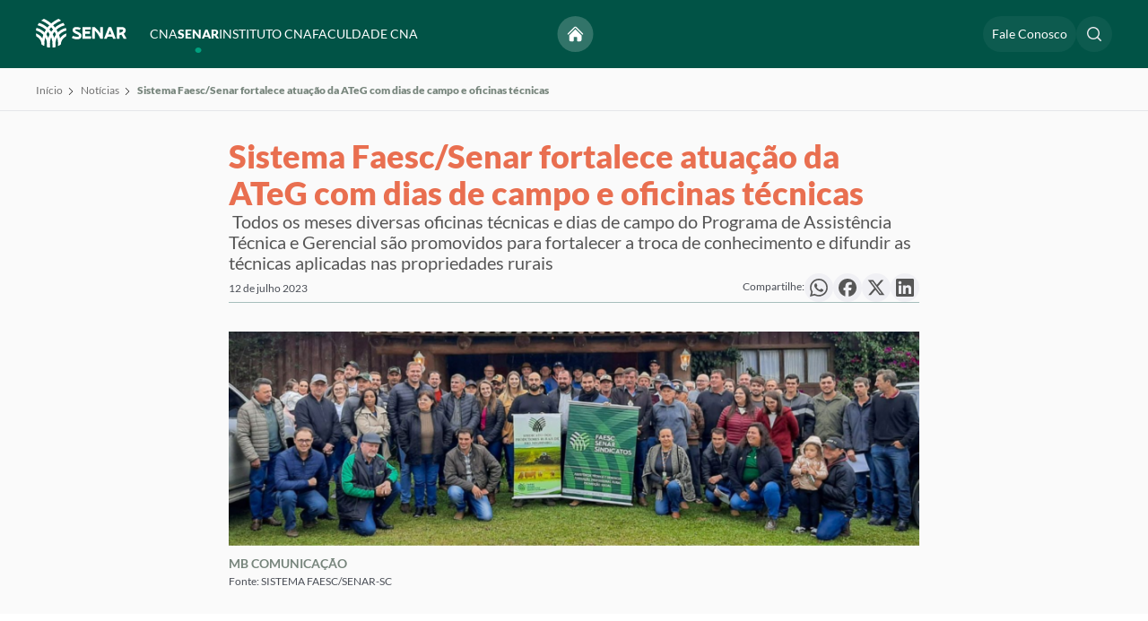

--- FILE ---
content_type: text/html; charset=UTF-8
request_url: https://www.cnabrasil.org.br/noticias/sistema-faesc-senar-fortalece-atuacao-da-ateg-com-dias-de-campo-e-oficinas-tecnicas
body_size: 36437
content:
<!DOCTYPE html>
<html lang="pt-BR" dir="ltr">
<head>
    <meta name="viewport" content="width=device-width, initial-scale=1, maximum-scale=1, user-scalable=no, viewport-fit=cover">
    <meta name="referrer" content="origin-when-cross-origin" />
    <link rel="icon" href="/acervo/dist/images/icons/favicon.ico">
    <link rel="stylesheet" as="style" href="/acervo/dist/css/styles.min.css?c=6c391a215e50944375a1d94cb7330dfadcd57049"/>
    





	<title>
		Sistema Faesc/Senar fortalece atuação da ATeG com dias de campo e oficinas técnicas | Confederação da Agricultura e Pecuária do Brasil (CNA)
	</title>

	<meta name="_globalsign-domain-verification" content="CO2R9aqp5ZtcJ9MtkHTIDqQxRqv-hl-bzzCF4AfARo" />


    
	<meta charset="utf-8">

	<meta http-equiv="x-ua-compatible" content="IE=edge,chrome=1">
	<meta name="viewport" content="width=device-width, initial-scale=1">

	<meta name="title" content="Sistema Faesc/Senar fortalece atuação da ATeG com dias de campo e oficinas técnicas | Confederação da Agricultura e Pecuária do Brasil (CNA)">
	<meta name="description" content=" Todos os meses diversas oficinas técnicas e dias de campo do Programa de Assistência Técnica e Gerencial são promovidos para fortalecer a troca de conhecimento e difundir as técnicas aplicadas nas propriedades rurais">

	<meta property="og:title" content="Sistema Faesc/Senar fortalece atuação da ATeG com dias de campo e oficinas técnicas | Confederação da Agricultura e Pecuária do Brasil (CNA)">
	<meta property="og:description" content=" Todos os meses diversas oficinas técnicas e dias de campo do Programa de Assistência Técnica e Gerencial são promovidos para fortalecer a troca de conhecimento e difundir as técnicas aplicadas nas propriedades rurais">
	<meta property="og:image" content="https://www.cnabrasil.org.br/storage/arquivos/_600x600_fit_center-center_100_none/164592/CNA-IMAGEM-PRINCIPAL1_2023-07-12-142931_cxuz.webp">
	<meta property="og:site_name" content="Confederação da Agricultura e Pecuária do Brasil (CNA)">
	<meta property="og:locale" content="pt_BR">
	<meta property="og:type" content="website">

	<meta name="twitter:card" content="summary_large_image">
	<meta name="twitter:site" content="Confederação da Agricultura e Pecuária do Brasil (CNA)">
	<meta name="twitter:url" content="https://www.cnabrasil.org.br/noticias/sistema-faesc-senar-fortalece-atuacao-da-ateg-com-dias-de-campo-e-oficinas-tecnicas">
	<meta name="twitter:title" content="Sistema Faesc/Senar fortalece atuação da ATeG com dias de campo e oficinas técnicas | Confederação da Agricultura e Pecuária do Brasil (CNA)">
	<meta name="twitter:description" content=" Todos os meses diversas oficinas técnicas e dias de campo do Programa de Assistência Técnica e Gerencial são promovidos para fortalecer a troca de conhecimento e difundir as técnicas aplicadas nas propriedades rurais">
	<meta name="twitter:image" content="https://www.cnabrasil.org.br/storage/arquivos/_600x600_fit_center-center_100_none/164592/CNA-IMAGEM-PRINCIPAL1_2023-07-12-142931_cxuz.webp">

	<meta name="robots" content="index, follow">

	<meta property="fb:app_id" content="Confederação da Agricultura e Pecuária do Brasil (CNA)">

	<!-- Size of image. Any size up to 300. Anything above 300px will not work in WhatsApp -->
	<meta property="og:image:width" content="300">
	<meta property="og:image:height" content="300">

	<meta name="apple-mobile-web-app-capable" content="yes">
	<meta name="apple-mobile-web-app-status-bar-style" content="black">

	<meta name="msapplication-TileImage" content="https://www.cnabrasil.org.br/storage/arquivos/_600x600_fit_center-center_100_none/164592/CNA-IMAGEM-PRINCIPAL1_2023-07-12-142931_cxuz.webp">
	<meta name="msapplication-TileColor" content="#fff">
	<meta name="msapplication-starturl" content="https://www.cnabrasil.org.br/">

	<script type="text/javascript" src="/ruxitagentjs_ICA7NQVfqrux_10329260115094557.js" data-dtconfig="rid=RID_1632776940|rpid=-1524409257|domain=cnabrasil.org.br|reportUrl=/rb_bf01975jqn|app=156f857fa618812a|owasp=1|featureHash=ICA7NQVfqrux|msl=153600|rdnt=1|uxrgce=1|cuc=xkb57qtj|srms=2,1,0,0%2Ftextarea%2Cinput%2Cselect%2Coption;0%2Fdatalist;0%2Fform%20button;0%2F%5Bdata-dtrum-input%5D;0%2F.data-dtrum-input;1%2F%5Edata%28%28%5C-.%2B%24%29%7C%24%29|mel=100000|expw=1|dpvc=1|lastModification=1769424530252|postfix=xkb57qtj|tp=500,50,0|srbbv=2|agentUri=/ruxitagentjs_ICA7NQVfqrux_10329260115094557.js"></script><link rel="canonical" href="https://www.cnabrasil.org.br/">
	<link rel="apple-touch-icon" href="https://www.cnabrasil.org.br//acervo/dist/images/icons/favicon.ico">
     
    <script>
        window.csrfTokenName = "CRAFT_CSRF_TOKEN";
        window.csrfTokenValue = "XfcEhQRpO8H7Wc3CZg46TbQGudogbDu3JSNKvhJvUFKf3FG2rYOtsB6zNf1LHUmkpGq9oBZWU37GcpS\u002DS1p_xUJrI8p7NQcX6ZQw75_k4vE\u003D";
    </script>

    <!-- Google tag (gtag.js) -->
    <script async src="https://www.googletagmanager.com/gtag/js?id=AW-400641170"></script> <script> window.dataLayer = window.dataLayer || []; function gtag(){dataLayer.push(arguments);} gtag('js', new Date()); gtag('config', 'AW-400641170'); </script>

    <!-- Google tag (gtag.js) -->
    <script async src="https://www.googletagmanager.com/gtag/js?id=G-DHPRBXT4HG"></script>
    <script>
        window.dataLayer = window.dataLayer || [];
        function gtag(){dataLayer.push(arguments);}
        gtag('js', new Date());

        gtag('config', 'G-DHPRBXT4HG');
        gtag('config', 'AW-11476851174');
    </script>

    <!-- Hotjar Tracking Code for cnabrasil -->
    <script>
        (function(h,o,t,j,a,r){
            h.hj=h.hj||function(){(h.hj.q=h.hj.q||[]).push(arguments)};
            h._hjSettings={hjid:5026823,hjsv:6};
            a=o.getElementsByTagName('head')[0];
            r=o.createElement('script');r.async=1;
            r.src=t+h._hjSettings.hjid+j+h._hjSettings.hjsv;
            a.appendChild(r);
        })(window,document,'https://static.hotjar.com/c/hotjar-','.js?sv=');
    </script>
</head>
<body>
    <div class="modal"></div>
    <main>
            
    
                        
                                    
                        
            
<header class="header" id="headerGeral">
    <div class="container">
        <div class="header__wrapper">
            <div class="header__logo">
                <a href="/senar">
                    <svg id="svg13" class="logo-senar" width="216.62067" height="68.909851" viewBox="0 0 216.62067 68.90985" fill="none" version="1.1" sodipodi:docname="logo-senar.svg" inkscape:version="1.3.2 (091e20ef0f, 2023-11-25)" xmlns:inkscape="http://www.inkscape.org/namespaces/inkscape" xmlns:sodipodi="http://sodipodi.sourceforge.net/DTD/sodipodi-0.dtd" xmlns="http://www.w3.org/2000/svg" xmlns:svg="http://www.w3.org/2000/svg">
  <sodipodi:namedview
     id="namedview13"
     pagecolor="#505050"
     bordercolor="#ffffff"
     borderopacity="1"
     inkscape:showpageshadow="0"
     inkscape:pageopacity="0"
     inkscape:pagecheckerboard="1"
     inkscape:deskcolor="#d1d1d1"
     inkscape:zoom="2.5773833"
     inkscape:cx="120.66502"
     inkscape:cy="23.085429"
     inkscape:window-width="1920"
     inkscape:window-height="1011"
     inkscape:window-x="0"
     inkscape:window-y="32"
     inkscape:window-maximized="1"
     inkscape:current-layer="svg13" />
  <g
     clip-path="url(#clip0_4_194)"
     id="g13"
     transform="scale(1.2817791)">
    <path
       d="m 0,27.3867 c 0.143785,1.9429 0.486212,3.866 1.02197,5.739 2.72004,1.355 5.0369,3.4 6.71906,5.9308 1.68216,2.5308 2.67077,5.4587 2.86697,8.4912 1.5415,1.2435 3.2078,2.3239 4.972,3.224 v -2.178 C 15.5794,43.8613 14.0684,39.2525 11.2669,35.4384 8.46539,31.6242 4.51962,28.8038 0.0039978,27.3877 Z"
       fill="#ffffff"
       id="path1" />
    <path
       d="m 1.12317,16.9932 c -0.475698,1.588 -0.811977,3.2145 -1.005006,4.861 5.952556,1.5014 11.233136,4.9478 15.003736,9.7923 3.7706,4.8446 5.8152,10.8097 5.8093,16.9487 v 4.257 c 1.6243,0.4477 3.2852,0.7508 4.963,0.906 v -5.163 C 25.8933,41.3171 23.4531,34.2493 18.9633,28.521 14.4735,22.7928 8.19333,18.7347 1.12616,16.9952 Z"
       fill="#ffffff"
       id="path2" />
    <path
       d="M 32.8451,31.9121 C 30.4078,26.1481 26.7389,20.9872 22.0957,16.7913 17.4526,12.5954 11.9477,9.46614 5.96713,7.62305 4.90216,8.98839 3.963,10.4473 3.16113,11.982 c 8.05857,2.1612 15.17907,6.9205 20.25767,13.5401 5.0786,6.6196 7.8317,14.7296 7.8323,23.0729 v 5.1651 c 1.6773,-0.1533 3.3378,-0.4544 4.962,-0.9 V 48.603 c 0.0124,-5.7336 -1.1332,-11.4107 -3.368,-16.6909 z"
       fill="#ffffff"
       id="path3" />
    <path
       d="M 30.9593,10.994 C 26.3552,6.37797 20.9389,2.65123 14.9823,9.76562e-4 13.2338,0.946632 11.5883,2.07134 10.0723,3.35698 c 9.2437,3.41889 17.2182,9.58762 22.85,17.67572 5.6318,8.0882 8.6506,17.7075 8.65,27.5633 v 2.178 c 1.7559,-0.8983 3.4146,-1.975 4.95,-3.213 C 46.2729,33.8134 40.6919,20.7005 30.9573,10.99 Z"
       fill="#ffffff"
       id="path4" />
    <path
       d="m 51.5883,36.3927 c 1.3249,-1.3281 2.8573,-2.4315 4.537,-3.267 0.5353,-1.8732 0.8777,-3.7962 1.022,-5.739 -4.5158,1.4164 -8.4616,4.2372 -11.2629,8.0517 -2.8014,3.8145 -4.3121,8.4237 -4.3121,13.1563 v 2.178 c 1.7748,-0.9046 3.4506,-1.9918 5,-3.244 0.2483,-4.2029 2.0358,-8.1671 5.021,-11.136 z"
       fill="#ffffff"
       id="path5" />
    <path
       d="m 36.2159,48.5942 c -0.0027,-6.1383 2.0432,-12.102 5.8135,-16.9459 3.7703,-4.844 9.0493,-8.2911 15.0005,-9.7951 -0.1932,-1.6464 -0.5294,-3.2729 -1.005,-4.861 -7.0678,1.7389 -13.3488,5.7967 -17.8393,11.525 -4.4906,5.7283 -6.9314,12.7964 -6.9327,20.075 v 5.163 c 1.6778,-0.1551 3.3386,-0.4583 4.963,-0.906 z"
       fill="#ffffff"
       id="path6" />
    <path
       d="m 25.8966,48.595 c 5e-4,-8.3427 2.7531,-16.4524 7.8312,-23.0717 C 38.8058,18.904 45.9257,14.1446 53.9836,11.983 53.1837,10.4482 52.2466,8.98891 51.1836,7.62305 42.421,10.3165 34.7537,15.7502 29.3089,23.1254 23.8642,30.5005 20.9292,39.4278 20.9356,48.595 v 4.2601 c 1.6243,0.4477 3.2852,0.7509 4.963,0.906 z"
       fill="#ffffff"
       id="path7" />
    <path
       d="M 15.5715,48.595 C 15.5714,38.7379 18.5916,29.1175 24.2253,21.029 29.8589,12.9405 37.8357,6.77233 47.0815,3.35501 45.565,2.06969 43.9192,0.945317 42.1705,0 32.9361,4.10926 25.0633,10.7638 19.4734,19.1847 c -5.5899,8.421 -8.6655,18.2599 -8.867,28.3653 1.5406,1.243 3.2059,2.3231 4.9691,3.223 z"
       fill="#ffffff"
       id="path8" />
    <path
       d="m 77.4069,38.3724 c 4.002,0 7.7406,-1.9905 7.7406,-6.4751 0,-4.2763 -2.8247,-5.4643 -5.9453,-7.0379 -1.5302,-0.7729 -5.8542,-2.4056 -5.8542,-3.7413 0,-1.0995 1.2652,-1.3653 2.8556,-1.3653 1.9312,0.0198 3.8439,0.382 5.6508,1.0699 0.7847,-1.1642 1.3534,-2.4624 1.6783,-3.8316 -2.6298,-1.1329 -5.4709,-1.6798 -8.3293,-1.6032 -3.9727,0 -6.7404,1.9609 -6.7404,5.9073 0,4.3649 5.1501,6.147 7.3584,7.1578 2.5027,1.1585 4.5321,1.805 4.5321,3.6822 0,1.6032 -2.2961,1.5737 -3.384,1.5737 -2.7466,-0.0581 -5.4546,-0.6637 -7.9682,-1.7821 -0.7808,1.2323 -1.4037,2.5594 -1.8538,3.9497 3.1387,1.7386 6.6804,2.6003 10.2594,2.4959 z"
       fill="#ffffff"
       id="path9" />
    <path
       d="m 87.1475,37.3809 v -22 H 102.33 c 0.162,1.5356 0.162,3.0831 0,4.6187 H 91.9301 v 3.6524 h 8.7889 c 0.122,1.4318 0.122,2.8708 0,4.3026 h -8.7889 v 4.8075 h 11.0949 c 0.163,1.5356 0.163,3.0832 0,4.6188 z"
       fill="#ffffff"
       id="path10" />
    <path
       d="m 125.147,37.223 -0.066,-21.7722 c -1.633,-0.0973 -3.272,-0.0931 -4.904,0.0127 l 0.035,11.9747 c -2.789,-4.3834 -6.223,-8.3755 -10.199,-11.8584 v -0.086 c -1.62,-0.0995 -3.246,-0.0952 -4.866,0.0127 l 0.067,21.7722 c 1.618,0.1403 3.247,0.1361 4.865,-0.0127 l -0.046,-15.1996 c 4.381,4.4127 7.843,9.5581 10.205,15.1693 1.635,0.0861 3.275,0.0818 4.909,-0.0127 z"
       fill="#ffffff"
       id="path11" />
    <path
       d="m 140.556,15.4712 c -1.646,-0.1246 -3.3,-0.1203 -4.946,0.0127 l -8.463,21.816 c 1.7,0.112 3.406,0.1078 5.105,-0.0127 l 1.273,-3.3475 c 3.034,-0.7531 6.216,-0.7531 9.25,0 l 1.297,3.3778 c 1.691,0.089 3.386,0.0831 5.075,-0.0176 z m -5.277,13.8474 2.848,-7.5 2.877,7.492 c -1.901,-0.22 -3.824,-0.2179 -5.725,0.0064 z"
       fill="#ffffff"
       id="path12" />
    <path
       d="m 163.815,27.8359 c 1.159,-0.6361 2.126,-1.5469 2.805,-2.6435 0.679,-1.0966 1.047,-2.3417 1.069,-3.6138 0,-3.6968 -3.045,-6.1977 -7.245,-6.1977 h -9.297 v 21.9268 c 1.608,0.0975 3.221,0.0975 4.829,0 v -6.6253 c 1.206,-0.2392 2.397,-0.5457 3.565,-0.9177 1.551,2.4291 2.939,4.9484 4.157,7.543 1.815,0.0974 3.634,0.0974 5.449,0 -1.567,-3.26 -3.348,-6.4234 -5.332,-9.4718 z m -7.839,-7.8581 h 3.644 c 2.315,0 3.286,0.6284 3.11,2.1972 -0.249,2.2084 -3.978,3.4749 -6.747,4.0921 z"
       fill="#ffffff"
       id="path13" />
  </g>
  <defs
     id="defs13">
    <clipPath
       id="clip0_4_194">
      <rect
         width="169"
         height="54"
         fill="#ffffff"
         id="rect13"
         x="0"
         y="0" />
    </clipPath>
  </defs>
</svg>

                </a>
            </div>
            <div class="header__menu hidden-mobile">
                <ul class="list-links-header">
                    <li class="hidden-desktop">
                        <span class="text-white">Explorar</span>
                    </li>
                    <li class="hidden-desktop">
                        <a class="text-white btn-sub-menu" href="/noticias">Notícias  
    <svg xmlns="http://www.w3.org/2000/svg" fill="none" viewBox="0 0 24 24" stroke-width="1.5" stroke="currentColor" class="size-6 arrow-up-right">
        <path stroke-linecap="round" stroke-linejoin="round" d="m4.5 19.5 15-15m0 0H8.25m11.25 0v11.25" />
    </svg>
</a>
                    </li>
                    <li class="hidden-desktop">
                        <a class="text-white btn-sub-menu" href="/eventos">Eventos  
    <svg xmlns="http://www.w3.org/2000/svg" fill="none" viewBox="0 0 24 24" stroke-width="1.5" stroke="currentColor" class="size-6 arrow-up-right">
        <path stroke-linecap="round" stroke-linejoin="round" d="m4.5 19.5 15-15m0 0H8.25m11.25 0v11.25" />
    </svg>
</a>
                    </li>
                    <li class="hidden-desktop">
                        <a class="text-white btn-sub-menu" href="/publicacoes">Publicações  
    <svg xmlns="http://www.w3.org/2000/svg" fill="none" viewBox="0 0 24 24" stroke-width="1.5" stroke="currentColor" class="size-6 arrow-up-right">
        <path stroke-linecap="round" stroke-linejoin="round" d="m4.5 19.5 15-15m0 0H8.25m11.25 0v11.25" />
    </svg>
</a>
                    </li>
                    <li class="hidden-desktop">
                        <a class="text-white btn-sub-menu" href="/senar/processo-seletivo">Processo Seletivo  
    <svg xmlns="http://www.w3.org/2000/svg" fill="none" viewBox="0 0 24 24" stroke-width="1.5" stroke="currentColor" class="size-6 arrow-up-right">
        <path stroke-linecap="round" stroke-linejoin="round" d="m4.5 19.5 15-15m0 0H8.25m11.25 0v11.25" />
    </svg>
</a>
                    </li>
                    <li class="hidden-desktop mb-20">
                        <a class="text-white btn-sub-menu" href="/fale-conosco">Fale Conosco  
    <svg xmlns="http://www.w3.org/2000/svg" fill="none" viewBox="0 0 24 24" stroke-width="1.5" stroke="currentColor" class="size-6 arrow-up-right">
        <path stroke-linecap="round" stroke-linejoin="round" d="m4.5 19.5 15-15m0 0H8.25m11.25 0v11.25" />
    </svg>
</a>
                    </li>
                    <li class="hidden-desktop">
                        <span class="text-white">Instituições</span>
                    </li>
                    <li>
                        <a class="btn-sub-menu " href="/cna">CNA <div class="hidden-desktop"> 
    <svg xmlns="http://www.w3.org/2000/svg" fill="none" viewBox="0 0 24 24" stroke-width="1.5" stroke="currentColor" class="size-6 chevron-right">
        <path stroke-linecap="round" stroke-linejoin="round" d="m8.25 4.5 7.5 7.5-7.5 7.5" />
    </svg>
</div></a>
                    </li>
                    <li>
                        <a class="btn-sub-menu active" href="/senar">SENAR <div class="hidden-desktop"> 
    <svg xmlns="http://www.w3.org/2000/svg" fill="none" viewBox="0 0 24 24" stroke-width="1.5" stroke="currentColor" class="size-6 chevron-right">
        <path stroke-linecap="round" stroke-linejoin="round" d="m8.25 4.5 7.5 7.5-7.5 7.5" />
    </svg>
</div></a>
                    </li>
                    <li>
                        <a class="btn-sub-menu " href="/instituto-cna">INSTITUTO CNA <div class="hidden-desktop"> 
    <svg xmlns="http://www.w3.org/2000/svg" fill="none" viewBox="0 0 24 24" stroke-width="1.5" stroke="currentColor" class="size-6 chevron-right">
        <path stroke-linecap="round" stroke-linejoin="round" d="m8.25 4.5 7.5 7.5-7.5 7.5" />
    </svg>
</div> </a>
                    </li>
                    <li>
                        <a class="btn-sub-menu " href="/faculdade-cna">FACULDADE CNA <div class="hidden-desktop"> 
    <svg xmlns="http://www.w3.org/2000/svg" fill="none" viewBox="0 0 24 24" stroke-width="1.5" stroke="currentColor" class="size-6 chevron-right">
        <path stroke-linecap="round" stroke-linejoin="round" d="m8.25 4.5 7.5 7.5-7.5 7.5" />
    </svg>
</div> </a>
                    </li>
                </ul>
            </div>
            <nav class="header__nav">
                <div class="header__actions">
                    <div class="icon-rounded-text center">
                        <a href="/" class="button" title="Voltar para o início">
                            <svg xmlns="http://www.w3.org/2000/svg" viewBox="0 0 24 24" fill="white">
                                <path d="M11.47 3.841a.75.75 0 0 1 1.06 0l8.69 8.69a.75.75 0 1 0 1.06-1.061l-8.689-8.69a2.25 2.25 0 0 0-3.182 0l-8.69 8.69a.75.75 0 1 0 1.061 1.06l8.69-8.689Z" />
                                <path d="m12 5.432 8.159 8.159c.03.03.06.058.091.086v6.198c0 1.035-.84 1.875-1.875 1.875H15a.75.75 0 0 1-.75-.75v-4.5a.75.75 0 0 0-.75-.75h-3a.75.75 0 0 0-.75.75V21a.75.75 0 0 1-.75.75H5.625a1.875 1.875 0 0 1-1.875-1.875v-6.198a2.29 2.29 0 0 0 .091-.086L12 5.432Z" />
                            </svg>
                        </a>
                    </div>

                    <div class="icon-rounded-text hidden-mobile">
                        <a href="/fale-conosco" class="button button--large text-white text-dynamic-rem-1-4 text-dynamic-rem-1-4--md" title="Acesse o Fale Conosco">
                            Fale Conosco
                        </a>
                    </div>

                     <div class="icon-rounded-text">
                        <button type="button" class="button" id="pesquisar-navbar" title="Faça a sua busca">
                            <svg xmlns="http://www.w3.org/2000/svg" width="20" height="20" viewBox="0 0 20 20" fill="none"><path fill-rule="evenodd" clip-rule="evenodd" d="M9 3.5C5.96243 3.5 3.5 5.96243 3.5 9C3.5 12.0376 5.96243 14.5 9 14.5C10.519 14.5 11.893 13.8852 12.8891 12.8891C13.8852 11.893 14.5 10.519 14.5 9C14.5 5.96243 12.0376 3.5 9 3.5ZM2 9C2 5.13401 5.13401 2 9 2C12.866 2 16 5.13401 16 9C16 10.6625 15.4197 12.1906 14.4517 13.3911L17.7803 16.7197C18.0732 17.0126 18.0732 17.4874 17.7803 17.7803C17.4874 18.0732 17.0126 18.0732 16.7197 17.7803L13.3911 14.4517C12.1906 15.4197 10.6625 16 9 16C5.13401 16 2 12.866 2 9Z" fill="#E4E6E9"/></svg>
                            
                            <svg class="close-search hidden-mobile hidden-desktop" xmlns="http://www.w3.org/2000/svg" width="14" height="14" viewBox="0 0 14 14" fill="none">
                                <path fill-rule="evenodd" clip-rule="evenodd" d="M0.46967 0.46967C0.762563 0.176777 1.23744 0.176777 1.53033 0.46967L7 5.93934L12.4697 0.469671C12.7626 0.176777 13.2374 0.176778 13.5303 0.469671C13.8232 0.762564 13.8232 1.23744 13.5303 1.53033L8.06066 7L13.5303 12.4697C13.8232 12.7626 13.8232 13.2374 13.5303 13.5303C13.2374 13.8232 12.7626 13.8232 12.4697 13.5303L7 8.06066L1.53033 13.5303C1.23744 13.8232 0.762563 13.8232 0.46967 13.5303C0.176777 13.2374 0.176777 12.7626 0.46967 12.4697L5.93934 7L0.46967 1.53033C0.176777 1.23744 0.176777 0.762563 0.46967 0.46967Z" fill="white"/>
                            </svg>
                        </button>
                    </div>
                                        <div class="menuBuscar" style="display: none">
                        <form method="get" action="/busca" accept-charset="UTF-8">
                            <input type="text" name="termo" placeholder="Pesquise por algo...">
                            <span id="close-search"><svg xmlns="http://www.w3.org/2000/svg" width="20" height="20" viewBox="0 0 20 20" fill="none"><path d="M6.28033 14.7803C5.98744 15.0732 5.51256 15.0732 5.21967 14.7803C4.92678 14.4874 4.92678 14.0126 5.21967 13.7197L8.93934 10L5.21967 6.28033C4.92678 5.98744 4.92678 5.51256 5.21967 5.21967C5.51256 4.92678 5.98744 4.92678 6.28033 5.21967L10 8.93934L13.7197 5.21967C14.0126 4.92678 14.4874 4.92678 14.7803 5.21967C15.0732 5.51256 15.0732 5.98744 14.7803 6.28033L11.0607 10L14.7803 13.7197C15.0732 14.0126 15.0732 14.4874 14.7803 14.7803C14.4874 15.0732 14.0126 15.0732 13.7197 14.7803L10 11.0607L6.28033 14.7803Z" fill="#E4E6E9"/></svg></span>
                            <button type="submit" id="iconSearch" class="button"><svg style="margin-top: 4px" xmlns="http://www.w3.org/2000/svg" width="20" height="20" viewBox="0 0 20 20" fill="none"><path fill-rule="evenodd" clip-rule="evenodd" d="M9 3.5C5.96243 3.5 3.5 5.96243 3.5 9C3.5 12.0376 5.96243 14.5 9 14.5C10.519 14.5 11.893 13.8852 12.8891 12.8891C13.8852 11.893 14.5 10.519 14.5 9C14.5 5.96243 12.0376 3.5 9 3.5ZM2 9C2 5.13401 5.13401 2 9 2C12.866 2 16 5.13401 16 9C16 10.6625 15.4197 12.1906 14.4517 13.3911L17.7803 16.7197C18.0732 17.0126 18.0732 17.4874 17.7803 17.7803C17.4874 18.0732 17.0126 18.0732 16.7197 17.7803L13.3911 14.4517C12.1906 15.4197 10.6625 16 9 16C5.13401 16 2 12.866 2 9Z" fill="#E4E6E9"/></svg></button>
                        </form>
                    </div>

                    <button class="hidden-desktop open-submenu-mobile" data-action="open-menu-mobile">
                        <svg xmlns="http://www.w3.org/2000/svg" width="20" height="16" viewBox="0 0 20 16" fill="none">
                            <path fill-rule="evenodd" clip-rule="evenodd" d="M0.400002 1.70005C0.400002 1.20299 0.802945 0.800049 1.3 0.800049H18.7C19.1971 0.800049 19.6 1.20299 19.6 1.70005C19.6 2.19711 19.1971 2.60005 18.7 2.60005H1.3C0.802945 2.60005 0.400002 2.19711 0.400002 1.70005ZM0.400002 8.00005C0.400002 7.50299 0.802945 7.10005 1.3 7.10005H18.7C19.1971 7.10005 19.6 7.50299 19.6 8.00005C19.6 8.49711 19.1971 8.90005 18.7 8.90005H1.3C0.802945 8.90005 0.400002 8.49711 0.400002 8.00005ZM0.400002 14.3C0.400002 13.803 0.802945 13.4 1.3 13.4H18.7C19.1971 13.4 19.6 13.803 19.6 14.3C19.6 14.7971 19.1971 15.2 18.7 15.2H1.3C0.802945 15.2 0.400002 14.7971 0.400002 14.3Z" fill="white"/>
                        </svg>
                        <svg xmlns="http://www.w3.org/2000/svg" width="14" height="14" viewBox="0 0 14 14" fill="none">
                            <path fill-rule="evenodd" clip-rule="evenodd" d="M0.46967 0.46967C0.762563 0.176777 1.23744 0.176777 1.53033 0.46967L7 5.93934L12.4697 0.469671C12.7626 0.176777 13.2374 0.176778 13.5303 0.469671C13.8232 0.762564 13.8232 1.23744 13.5303 1.53033L8.06066 7L13.5303 12.4697C13.8232 12.7626 13.8232 13.2374 13.5303 13.5303C13.2374 13.8232 12.7626 13.8232 12.4697 13.5303L7 8.06066L1.53033 13.5303C1.23744 13.8232 0.762563 13.8232 0.46967 13.5303C0.176777 13.2374 0.176777 12.7626 0.46967 12.4697L5.93934 7L0.46967 1.53033C0.176777 1.23744 0.176777 0.762563 0.46967 0.46967Z" fill="white"/>
                        </svg>
                    </button>
                </div>
            </nav>
        </div>

        
                    <ul id="menu-content-cna" class="menu-content 
                    ">
                <li class="hidden-desktop header-submenu-submenu">
                    <button class="header-submenu-submenu__close-submenu" data-action="close-submenu-mobile">  
    <svg xmlns="http://www.w3.org/2000/svg" fill="none" viewBox="0 0 24 24" stroke-width="1.5" stroke="currentColor" class="size-6 chevron-left">
        <path stroke-linecap="round" stroke-linejoin="round" d="M15.75 19.5 8.25 12l7.5-7.5" />
    </svg>
 Menu</button>
                    <svg width="64" height="24" viewBox="0 0 64 24" fill="none" xmlns="http://www.w3.org/2000/svg">
<path d="M0 12.2261C0.0629016 13.0935 0.212703 13.952 0.447081 14.7881C1.63701 15.393 2.65056 16.306 3.38646 17.4358C4.12235 18.5655 4.55482 19.8726 4.64065 21.2264C5.31504 21.7815 6.04397 22.2638 6.81575 22.6657V21.6934C6.81551 19.5807 6.15449 17.5232 4.92892 15.8205C3.70334 14.1178 1.97719 12.8587 0.00174891 12.2266L0 12.2261Z" fill="black"/>
<path d="M0.491416 7.58601C0.283313 8.29494 0.136202 9.02105 0.0517578 9.75607C2.65582 10.4263 4.96591 11.9649 6.61543 14.1276C8.26495 16.2903 9.15938 18.9532 9.15679 21.6938V23.5942C9.86741 23.7941 10.594 23.9294 11.3279 23.9987V21.6938C11.3276 18.4447 10.26 15.2895 8.29591 12.7323C6.33177 10.1751 3.58439 8.36347 0.492724 7.58691L0.491416 7.58601Z" fill="black"/>
<path d="M14.3686 14.2462C13.3024 11.673 11.6973 9.36907 9.66611 7.49594C7.63488 5.62281 5.22666 4.22585 2.61035 3.40306C2.14446 4.01258 1.7336 4.66388 1.38281 5.349C4.90817 6.31381 8.02317 8.43846 10.2449 11.3936C12.4666 14.3487 13.671 17.9692 13.6713 21.6938V23.9996C14.4051 23.9312 15.1315 23.7967 15.842 23.5978V21.6974C15.8474 19.1377 15.3463 16.6034 14.3686 14.2462Z" fill="black"/>
<path d="M13.5437 4.90794C11.5295 2.84726 9.16004 1.18357 6.55422 0.000442505C5.78933 0.422602 5.06948 0.924692 4.40625 1.49863C8.4501 3.02489 11.9387 5.77872 14.4024 9.38943C16.8661 13.0002 18.1868 17.2944 18.1865 21.6942V22.6665C18.9547 22.2655 19.6803 21.7849 20.352 21.2322C20.2429 15.095 17.8014 9.24113 13.5428 4.90615L13.5437 4.90794Z" fill="black"/>
<path d="M22.5682 16.2466C23.1478 15.6537 23.8182 15.1611 24.553 14.7881C24.7872 13.9519 24.937 13.0934 25.0001 12.2261C23.0246 12.8584 21.2984 14.1177 20.0729 15.8205C18.8474 17.5234 18.1865 19.581 18.1865 21.6938V22.6661C18.963 22.2622 19.6961 21.7769 20.3739 21.2179C20.4825 19.3416 21.2645 17.5719 22.5704 16.2466H22.5682Z" fill="black"/>
<path d="M15.843 21.6933C15.8418 18.9531 16.7368 16.2908 18.3862 14.1283C20.0356 11.9659 22.345 10.4271 24.9485 9.75563C24.864 9.02062 24.7169 8.29452 24.5088 7.58557C21.4169 8.36186 18.6692 10.1733 16.7047 12.7306C14.7402 15.2878 13.6724 18.4431 13.6719 21.6925V23.9973C14.4059 23.9281 15.1324 23.7927 15.843 23.5929V21.6933Z" fill="black"/>
<path d="M11.3287 21.6938C11.329 17.9694 12.5332 14.3491 14.7547 11.3941C16.9761 8.43909 20.0908 6.31442 23.6159 5.34945C23.266 4.66427 22.856 4.01281 22.391 3.40306C18.5577 4.60548 15.2035 7.0312 12.8215 10.3236C10.4396 13.616 9.15568 17.6014 9.15845 21.6938V23.5955C9.86907 23.7954 10.5956 23.9308 11.3296 24L11.3287 21.6938Z" fill="black"/>
<path d="M6.81194 21.6938C6.81192 17.2934 8.13313 12.9986 10.5977 9.38775C13.0623 5.77688 16.5518 3.0233 20.5966 1.49774C19.9332 0.923952 19.2132 0.422009 18.4482 0C14.4084 1.83445 10.9643 4.80517 8.5189 8.56445C6.07351 12.3237 4.72801 16.716 4.63989 21.2273C5.31386 21.7822 6.04235 22.2644 6.81368 22.6661L6.81194 21.6938Z" fill="black"/>
<path d="M35.0543 8.53066C35.6589 8.5393 36.2547 8.67535 36.8026 8.92988C37.3506 9.18442 37.8382 9.55165 38.2333 10.0074C38.9233 9.53022 39.5518 8.97049 40.1048 8.34076C39.4839 7.62489 38.7155 7.05063 37.8519 6.65706C36.9883 6.26349 36.0497 6.05984 35.1 6.05997C34.0086 6.05745 32.9355 6.33896 31.9869 6.87663C31.0669 7.3755 30.3008 8.11458 29.7707 9.01449C29.2457 9.94047 28.9806 10.9901 29.0031 12.0534C28.9771 12.8529 29.1159 13.6492 29.4111 14.3932C29.7063 15.1371 30.1516 15.8128 30.7193 16.3786C31.2973 16.94 31.984 17.3783 32.7376 17.6666C33.4912 17.9548 34.2959 18.0871 35.1025 18.0553C35.9864 18.0686 36.8639 17.9037 37.6822 17.5705C38.5799 17.1475 39.3922 16.5643 40.0789 15.8498C39.5196 15.2152 38.9057 14.6307 38.244 14.1028C37.7954 14.5803 37.2666 14.9761 36.6814 15.2725C36.1869 15.4917 35.6508 15.6025 35.1096 15.5973C34.4685 15.6066 33.8358 15.45 33.2737 15.1427C32.7362 14.8528 32.2921 14.4171 31.993 13.8862C31.6836 13.3238 31.5263 12.691 31.5366 12.0498C31.5288 11.5867 31.6143 11.1267 31.788 10.697C31.9617 10.2673 32.2201 9.8767 32.5479 9.5482C32.8758 9.2197 33.2664 8.96 33.6967 8.78445C34.1271 8.6089 34.5883 8.52105 35.0533 8.52611L35.0543 8.53066Z" fill="black"/>
<path d="M49.1764 6.10195L49.1952 12.6857C47.6907 10.2053 45.7882 7.98733 43.5632 6.12013C42.7492 6.06699 41.9326 6.06918 41.1189 6.1267L41.1519 17.7281C41.9652 17.8029 42.7838 17.8005 43.5967 17.721L43.5724 9.3797C45.9549 11.781 47.8661 14.6047 49.2074 17.7054C50.0283 17.7511 50.8513 17.7488 51.672 17.6983L51.639 6.0974C50.8182 6.04536 49.9949 6.04756 49.1744 6.10397L49.1764 6.10195Z" fill="black"/>
<path d="M59.4874 6.10804C58.7076 6.0418 57.9234 6.044 57.144 6.1146L52.6858 17.7307C53.527 17.7903 54.3714 17.7879 55.2123 17.7236L55.8775 15.9176C57.4961 15.4793 59.2026 15.4779 60.8219 15.9135L61.4892 17.7074C62.3254 17.7557 63.1639 17.7533 63.9999 17.7004L59.4874 6.10804ZM56.7911 13.4413L58.3406 9.23428L59.9052 13.4398C58.8716 13.3073 57.8252 13.3073 56.7916 13.4398L56.7911 13.4413Z" fill="black"/>
</svg>

                </li>

                <li class="hidden-desktop">
                    <span style="color: #77857C; font-size: 14px;">Explorar</span>
                </li>

                                                        <li  class="hidden-desktop" >
                        <a href="/cna"  rel="noopener noreferrer">
                            Página inicial <div class="hidden-desktop"> 
    <svg xmlns="http://www.w3.org/2000/svg" fill="none" viewBox="0 0 24 24" stroke-width="1.5" stroke="currentColor" class="size-6 chevron-right">
        <path stroke-linecap="round" stroke-linejoin="round" d="m8.25 4.5 7.5 7.5-7.5 7.5" />
    </svg>
</div>
                        </a>
                    </li>
                                                        <li >
                        <a href="/cna/institucional-cna"  rel="noopener noreferrer">
                            Institucional <div class="hidden-desktop"> 
    <svg xmlns="http://www.w3.org/2000/svg" fill="none" viewBox="0 0 24 24" stroke-width="1.5" stroke="currentColor" class="size-6 chevron-right">
        <path stroke-linecap="round" stroke-linejoin="round" d="m8.25 4.5 7.5 7.5-7.5 7.5" />
    </svg>
</div>
                        </a>
                    </li>
                                                        <li >
                        <a href="/cna/noticias"  rel="noopener noreferrer">
                            Notícias <div class="hidden-desktop"> 
    <svg xmlns="http://www.w3.org/2000/svg" fill="none" viewBox="0 0 24 24" stroke-width="1.5" stroke="currentColor" class="size-6 chevron-right">
        <path stroke-linecap="round" stroke-linejoin="round" d="m8.25 4.5 7.5 7.5-7.5 7.5" />
    </svg>
</div>
                        </a>
                    </li>
                                                        <li >
                        <a href="/cna/eventos"  rel="noopener noreferrer">
                            Eventos <div class="hidden-desktop"> 
    <svg xmlns="http://www.w3.org/2000/svg" fill="none" viewBox="0 0 24 24" stroke-width="1.5" stroke="currentColor" class="size-6 chevron-right">
        <path stroke-linecap="round" stroke-linejoin="round" d="m8.25 4.5 7.5 7.5-7.5 7.5" />
    </svg>
</div>
                        </a>
                    </li>
                                                        <li >
                        <a href="/cna/publicacoes"  rel="noopener noreferrer">
                            Publicações <div class="hidden-desktop"> 
    <svg xmlns="http://www.w3.org/2000/svg" fill="none" viewBox="0 0 24 24" stroke-width="1.5" stroke="currentColor" class="size-6 chevron-right">
        <path stroke-linecap="round" stroke-linejoin="round" d="m8.25 4.5 7.5 7.5-7.5 7.5" />
    </svg>
</div>
                        </a>
                    </li>
                                                            <button class="btn-more" data-action="toggle-sub-menu-cna"> Mais 
                             
    <svg xmlns="http://www.w3.org/2000/svg" fill="none" viewBox="0 0 24 24" stroke-width="1.5" stroke="currentColor" class="size-6 chevron-down">
        <path stroke-linecap="round" stroke-linejoin="round" d="m19.5 8.25-7.5 7.5-7.5-7.5" />
    </svg>
                        </button>
                        </ul>
                        <ul class="menu-content-extra" id="menu-content-extra-cna">
                                        <li >
                        <a href="http://www.conselhodoagro.org.br/"  target="_blank"  rel="noopener noreferrer">
                            Conselho do Agro <div class="hidden-desktop"> 
    <svg xmlns="http://www.w3.org/2000/svg" fill="none" viewBox="0 0 24 24" stroke-width="1.5" stroke="currentColor" class="size-6 chevron-right">
        <path stroke-linecap="round" stroke-linejoin="round" d="m8.25 4.5 7.5 7.5-7.5 7.5" />
    </svg>
</div>
                        </a>
                    </li>
                                                        <li >
                        <a href="/sindicatos"  rel="noopener noreferrer">
                            Encontre um Sindicato <div class="hidden-desktop"> 
    <svg xmlns="http://www.w3.org/2000/svg" fill="none" viewBox="0 0 24 24" stroke-width="1.5" stroke="currentColor" class="size-6 chevron-right">
        <path stroke-linecap="round" stroke-linejoin="round" d="m8.25 4.5 7.5 7.5-7.5 7.5" />
    </svg>
</div>
                        </a>
                    </li>
                                                        <li >
                        <a href="/federacoes"  rel="noopener noreferrer">
                            Encontre uma Federação <div class="hidden-desktop"> 
    <svg xmlns="http://www.w3.org/2000/svg" fill="none" viewBox="0 0 24 24" stroke-width="1.5" stroke="currentColor" class="size-6 chevron-right">
        <path stroke-linecap="round" stroke-linejoin="round" d="m8.25 4.5 7.5 7.5-7.5 7.5" />
    </svg>
</div>
                        </a>
                    </li>
                                                        <li >
                        <a href="/formularios?form=denuncie"  rel="noopener noreferrer">
                            Denuncie Crimes Rurais <div class="hidden-desktop"> 
    <svg xmlns="http://www.w3.org/2000/svg" fill="none" viewBox="0 0 24 24" stroke-width="1.5" stroke="currentColor" class="size-6 chevron-right">
        <path stroke-linecap="round" stroke-linejoin="round" d="m8.25 4.5 7.5 7.5-7.5 7.5" />
    </svg>
</div>
                        </a>
                    </li>
                                                        <li >
                        <a href="/cna/panorama-do-agro"  rel="noopener noreferrer">
                            Panorama do Agro <div class="hidden-desktop"> 
    <svg xmlns="http://www.w3.org/2000/svg" fill="none" viewBox="0 0 24 24" stroke-width="1.5" stroke="currentColor" class="size-6 chevron-right">
        <path stroke-linecap="round" stroke-linejoin="round" d="m8.25 4.5 7.5 7.5-7.5 7.5" />
    </svg>
</div>
                        </a>
                    </li>
                            </ul>
                    <ul id="menu-content-senar" class="menu-content 
                    ">
                <li class="hidden-desktop header-submenu-submenu">
                    <button class="header-submenu-submenu__close-submenu" data-action="close-submenu-mobile">  
    <svg xmlns="http://www.w3.org/2000/svg" fill="none" viewBox="0 0 24 24" stroke-width="1.5" stroke="currentColor" class="size-6 chevron-left">
        <path stroke-linecap="round" stroke-linejoin="round" d="M15.75 19.5 8.25 12l7.5-7.5" />
    </svg>
 Menu</button>
                    <svg width="64" height="24" viewBox="0 0 64 24" fill="none" xmlns="http://www.w3.org/2000/svg">
<path d="M0 12.2261C0.0629016 13.0935 0.212703 13.952 0.447081 14.7881C1.63701 15.393 2.65056 16.306 3.38646 17.4358C4.12235 18.5655 4.55482 19.8726 4.64065 21.2264C5.31504 21.7815 6.04397 22.2638 6.81575 22.6657V21.6934C6.81551 19.5807 6.15449 17.5232 4.92892 15.8205C3.70334 14.1178 1.97719 12.8587 0.00174891 12.2266L0 12.2261Z" fill="black"/>
<path d="M0.491416 7.58601C0.283313 8.29494 0.136202 9.02105 0.0517578 9.75607C2.65582 10.4263 4.96591 11.9649 6.61543 14.1276C8.26495 16.2903 9.15938 18.9532 9.15679 21.6938V23.5942C9.86741 23.7941 10.594 23.9294 11.3279 23.9987V21.6938C11.3276 18.4447 10.26 15.2895 8.29591 12.7323C6.33177 10.1751 3.58439 8.36347 0.492724 7.58691L0.491416 7.58601Z" fill="black"/>
<path d="M14.3686 14.2462C13.3024 11.673 11.6973 9.36907 9.66611 7.49594C7.63488 5.62281 5.22666 4.22585 2.61035 3.40306C2.14446 4.01258 1.7336 4.66388 1.38281 5.349C4.90817 6.31381 8.02317 8.43846 10.2449 11.3936C12.4666 14.3487 13.671 17.9692 13.6713 21.6938V23.9996C14.4051 23.9312 15.1315 23.7967 15.842 23.5978V21.6974C15.8474 19.1377 15.3463 16.6034 14.3686 14.2462Z" fill="black"/>
<path d="M13.5437 4.90794C11.5295 2.84726 9.16004 1.18357 6.55422 0.000442505C5.78933 0.422602 5.06948 0.924692 4.40625 1.49863C8.4501 3.02489 11.9387 5.77872 14.4024 9.38943C16.8661 13.0002 18.1868 17.2944 18.1865 21.6942V22.6665C18.9547 22.2655 19.6803 21.7849 20.352 21.2322C20.2429 15.095 17.8014 9.24113 13.5428 4.90615L13.5437 4.90794Z" fill="black"/>
<path d="M22.5682 16.2466C23.1478 15.6537 23.8182 15.1611 24.553 14.7881C24.7872 13.9519 24.937 13.0934 25.0001 12.2261C23.0246 12.8584 21.2984 14.1177 20.0729 15.8205C18.8474 17.5234 18.1865 19.581 18.1865 21.6938V22.6661C18.963 22.2622 19.6961 21.7769 20.3739 21.2179C20.4825 19.3416 21.2645 17.5719 22.5704 16.2466H22.5682Z" fill="black"/>
<path d="M15.843 21.6933C15.8418 18.9531 16.7368 16.2908 18.3862 14.1283C20.0356 11.9659 22.345 10.4271 24.9485 9.75563C24.864 9.02062 24.7169 8.29452 24.5088 7.58557C21.4169 8.36186 18.6692 10.1733 16.7047 12.7306C14.7402 15.2878 13.6724 18.4431 13.6719 21.6925V23.9973C14.4059 23.9281 15.1324 23.7927 15.843 23.5929V21.6933Z" fill="black"/>
<path d="M11.3287 21.6938C11.329 17.9694 12.5332 14.3491 14.7547 11.3941C16.9761 8.43909 20.0908 6.31442 23.6159 5.34945C23.266 4.66427 22.856 4.01281 22.391 3.40306C18.5577 4.60548 15.2035 7.0312 12.8215 10.3236C10.4396 13.616 9.15568 17.6014 9.15845 21.6938V23.5955C9.86907 23.7954 10.5956 23.9308 11.3296 24L11.3287 21.6938Z" fill="black"/>
<path d="M6.81194 21.6938C6.81192 17.2934 8.13313 12.9986 10.5977 9.38775C13.0623 5.77688 16.5518 3.0233 20.5966 1.49774C19.9332 0.923952 19.2132 0.422009 18.4482 0C14.4084 1.83445 10.9643 4.80517 8.5189 8.56445C6.07351 12.3237 4.72801 16.716 4.63989 21.2273C5.31386 21.7822 6.04235 22.2644 6.81368 22.6661L6.81194 21.6938Z" fill="black"/>
<path d="M35.0543 8.53066C35.6589 8.5393 36.2547 8.67535 36.8026 8.92988C37.3506 9.18442 37.8382 9.55165 38.2333 10.0074C38.9233 9.53022 39.5518 8.97049 40.1048 8.34076C39.4839 7.62489 38.7155 7.05063 37.8519 6.65706C36.9883 6.26349 36.0497 6.05984 35.1 6.05997C34.0086 6.05745 32.9355 6.33896 31.9869 6.87663C31.0669 7.3755 30.3008 8.11458 29.7707 9.01449C29.2457 9.94047 28.9806 10.9901 29.0031 12.0534C28.9771 12.8529 29.1159 13.6492 29.4111 14.3932C29.7063 15.1371 30.1516 15.8128 30.7193 16.3786C31.2973 16.94 31.984 17.3783 32.7376 17.6666C33.4912 17.9548 34.2959 18.0871 35.1025 18.0553C35.9864 18.0686 36.8639 17.9037 37.6822 17.5705C38.5799 17.1475 39.3922 16.5643 40.0789 15.8498C39.5196 15.2152 38.9057 14.6307 38.244 14.1028C37.7954 14.5803 37.2666 14.9761 36.6814 15.2725C36.1869 15.4917 35.6508 15.6025 35.1096 15.5973C34.4685 15.6066 33.8358 15.45 33.2737 15.1427C32.7362 14.8528 32.2921 14.4171 31.993 13.8862C31.6836 13.3238 31.5263 12.691 31.5366 12.0498C31.5288 11.5867 31.6143 11.1267 31.788 10.697C31.9617 10.2673 32.2201 9.8767 32.5479 9.5482C32.8758 9.2197 33.2664 8.96 33.6967 8.78445C34.1271 8.6089 34.5883 8.52105 35.0533 8.52611L35.0543 8.53066Z" fill="black"/>
<path d="M49.1764 6.10195L49.1952 12.6857C47.6907 10.2053 45.7882 7.98733 43.5632 6.12013C42.7492 6.06699 41.9326 6.06918 41.1189 6.1267L41.1519 17.7281C41.9652 17.8029 42.7838 17.8005 43.5967 17.721L43.5724 9.3797C45.9549 11.781 47.8661 14.6047 49.2074 17.7054C50.0283 17.7511 50.8513 17.7488 51.672 17.6983L51.639 6.0974C50.8182 6.04536 49.9949 6.04756 49.1744 6.10397L49.1764 6.10195Z" fill="black"/>
<path d="M59.4874 6.10804C58.7076 6.0418 57.9234 6.044 57.144 6.1146L52.6858 17.7307C53.527 17.7903 54.3714 17.7879 55.2123 17.7236L55.8775 15.9176C57.4961 15.4793 59.2026 15.4779 60.8219 15.9135L61.4892 17.7074C62.3254 17.7557 63.1639 17.7533 63.9999 17.7004L59.4874 6.10804ZM56.7911 13.4413L58.3406 9.23428L59.9052 13.4398C58.8716 13.3073 57.8252 13.3073 56.7916 13.4398L56.7911 13.4413Z" fill="black"/>
</svg>

                </li>

                <li class="hidden-desktop">
                    <span style="color: #77857C; font-size: 14px;">Explorar</span>
                </li>

                                                        <li  class="hidden-desktop" >
                        <a href="/senar"  rel="noopener noreferrer">
                            Página inicial <div class="hidden-desktop"> 
    <svg xmlns="http://www.w3.org/2000/svg" fill="none" viewBox="0 0 24 24" stroke-width="1.5" stroke="currentColor" class="size-6 chevron-right">
        <path stroke-linecap="round" stroke-linejoin="round" d="m8.25 4.5 7.5 7.5-7.5 7.5" />
    </svg>
</div>
                        </a>
                    </li>
                                                        <li >
                        <a href="/senar/institucional-senar"  rel="noopener noreferrer">
                            Institucional <div class="hidden-desktop"> 
    <svg xmlns="http://www.w3.org/2000/svg" fill="none" viewBox="0 0 24 24" stroke-width="1.5" stroke="currentColor" class="size-6 chevron-right">
        <path stroke-linecap="round" stroke-linejoin="round" d="m8.25 4.5 7.5 7.5-7.5 7.5" />
    </svg>
</div>
                        </a>
                    </li>
                                                        <li >
                        <a href="/senar/noticias"  rel="noopener noreferrer">
                            Notícias <div class="hidden-desktop"> 
    <svg xmlns="http://www.w3.org/2000/svg" fill="none" viewBox="0 0 24 24" stroke-width="1.5" stroke="currentColor" class="size-6 chevron-right">
        <path stroke-linecap="round" stroke-linejoin="round" d="m8.25 4.5 7.5 7.5-7.5 7.5" />
    </svg>
</div>
                        </a>
                    </li>
                                                        <li >
                        <a href="/senar/eventos"  rel="noopener noreferrer">
                            Eventos <div class="hidden-desktop"> 
    <svg xmlns="http://www.w3.org/2000/svg" fill="none" viewBox="0 0 24 24" stroke-width="1.5" stroke="currentColor" class="size-6 chevron-right">
        <path stroke-linecap="round" stroke-linejoin="round" d="m8.25 4.5 7.5 7.5-7.5 7.5" />
    </svg>
</div>
                        </a>
                    </li>
                                                        <li >
                        <a href="/senar/publicacoes"  rel="noopener noreferrer">
                            Publicações <div class="hidden-desktop"> 
    <svg xmlns="http://www.w3.org/2000/svg" fill="none" viewBox="0 0 24 24" stroke-width="1.5" stroke="currentColor" class="size-6 chevron-right">
        <path stroke-linecap="round" stroke-linejoin="round" d="m8.25 4.5 7.5 7.5-7.5 7.5" />
    </svg>
</div>
                        </a>
                    </li>
                                                            <button class="btn-more" data-action="toggle-sub-menu-senar"> Mais 
                             
    <svg xmlns="http://www.w3.org/2000/svg" fill="none" viewBox="0 0 24 24" stroke-width="1.5" stroke="currentColor" class="size-6 chevron-down">
        <path stroke-linecap="round" stroke-linejoin="round" d="m19.5 8.25-7.5 7.5-7.5-7.5" />
    </svg>
                        </button>
                        </ul>
                        <ul class="menu-content-extra" id="menu-content-extra-senar">
                                        <li >
                        <a href="https://app3.cna.org.br/transparencia/"  target="_blank"  rel="noopener noreferrer">
                            Transparência e Prestação de Contas <div class="hidden-desktop"> 
    <svg xmlns="http://www.w3.org/2000/svg" fill="none" viewBox="0 0 24 24" stroke-width="1.5" stroke="currentColor" class="size-6 chevron-right">
        <path stroke-linecap="round" stroke-linejoin="round" d="m8.25 4.5 7.5 7.5-7.5 7.5" />
    </svg>
</div>
                        </a>
                    </li>
                                                        <li >
                        <a href="http://app3.cna.org.br/transparencia/?gestaoLicitacaoAndamento-SENAR"  target="_blank"  rel="noopener noreferrer">
                            Licitações <div class="hidden-desktop"> 
    <svg xmlns="http://www.w3.org/2000/svg" fill="none" viewBox="0 0 24 24" stroke-width="1.5" stroke="currentColor" class="size-6 chevron-right">
        <path stroke-linecap="round" stroke-linejoin="round" d="m8.25 4.5 7.5 7.5-7.5 7.5" />
    </svg>
</div>
                        </a>
                    </li>
                                                        <li >
                        <a href="/senar/processo-seletivo"  rel="noopener noreferrer">
                            Processos Seletivos <div class="hidden-desktop"> 
    <svg xmlns="http://www.w3.org/2000/svg" fill="none" viewBox="0 0 24 24" stroke-width="1.5" stroke="currentColor" class="size-6 chevron-right">
        <path stroke-linecap="round" stroke-linejoin="round" d="m8.25 4.5 7.5 7.5-7.5 7.5" />
    </svg>
</div>
                        </a>
                    </li>
                                                        <li >
                        <a href="/formularios?form=banco-de-talentos-de-instrutores"  rel="noopener noreferrer">
                            Profissionais Senar <div class="hidden-desktop"> 
    <svg xmlns="http://www.w3.org/2000/svg" fill="none" viewBox="0 0 24 24" stroke-width="1.5" stroke="currentColor" class="size-6 chevron-right">
        <path stroke-linecap="round" stroke-linejoin="round" d="m8.25 4.5 7.5 7.5-7.5 7.5" />
    </svg>
</div>
                        </a>
                    </li>
                                                        <li >
                        <a href="/senar/colecao-senar"  target="_blank"  rel="noopener noreferrer">
                            Senar Play <div class="hidden-desktop"> 
    <svg xmlns="http://www.w3.org/2000/svg" fill="none" viewBox="0 0 24 24" stroke-width="1.5" stroke="currentColor" class="size-6 chevron-right">
        <path stroke-linecap="round" stroke-linejoin="round" d="m8.25 4.5 7.5 7.5-7.5 7.5" />
    </svg>
</div>
                        </a>
                    </li>
                                                        <li >
                        <a href="/arrecadacao"  rel="noopener noreferrer">
                            Arrecadação <div class="hidden-desktop"> 
    <svg xmlns="http://www.w3.org/2000/svg" fill="none" viewBox="0 0 24 24" stroke-width="1.5" stroke="currentColor" class="size-6 chevron-right">
        <path stroke-linecap="round" stroke-linejoin="round" d="m8.25 4.5 7.5 7.5-7.5 7.5" />
    </svg>
</div>
                        </a>
                    </li>
                            </ul>
                    <ul id="menu-content-instituto-cna" class="menu-content 
                    ">
                <li class="hidden-desktop header-submenu-submenu">
                    <button class="header-submenu-submenu__close-submenu" data-action="close-submenu-mobile">  
    <svg xmlns="http://www.w3.org/2000/svg" fill="none" viewBox="0 0 24 24" stroke-width="1.5" stroke="currentColor" class="size-6 chevron-left">
        <path stroke-linecap="round" stroke-linejoin="round" d="M15.75 19.5 8.25 12l7.5-7.5" />
    </svg>
 Menu</button>
                    <svg width="64" height="24" viewBox="0 0 64 24" fill="none" xmlns="http://www.w3.org/2000/svg">
<path d="M0 12.2261C0.0629016 13.0935 0.212703 13.952 0.447081 14.7881C1.63701 15.393 2.65056 16.306 3.38646 17.4358C4.12235 18.5655 4.55482 19.8726 4.64065 21.2264C5.31504 21.7815 6.04397 22.2638 6.81575 22.6657V21.6934C6.81551 19.5807 6.15449 17.5232 4.92892 15.8205C3.70334 14.1178 1.97719 12.8587 0.00174891 12.2266L0 12.2261Z" fill="black"/>
<path d="M0.491416 7.58601C0.283313 8.29494 0.136202 9.02105 0.0517578 9.75607C2.65582 10.4263 4.96591 11.9649 6.61543 14.1276C8.26495 16.2903 9.15938 18.9532 9.15679 21.6938V23.5942C9.86741 23.7941 10.594 23.9294 11.3279 23.9987V21.6938C11.3276 18.4447 10.26 15.2895 8.29591 12.7323C6.33177 10.1751 3.58439 8.36347 0.492724 7.58691L0.491416 7.58601Z" fill="black"/>
<path d="M14.3686 14.2462C13.3024 11.673 11.6973 9.36907 9.66611 7.49594C7.63488 5.62281 5.22666 4.22585 2.61035 3.40306C2.14446 4.01258 1.7336 4.66388 1.38281 5.349C4.90817 6.31381 8.02317 8.43846 10.2449 11.3936C12.4666 14.3487 13.671 17.9692 13.6713 21.6938V23.9996C14.4051 23.9312 15.1315 23.7967 15.842 23.5978V21.6974C15.8474 19.1377 15.3463 16.6034 14.3686 14.2462Z" fill="black"/>
<path d="M13.5437 4.90794C11.5295 2.84726 9.16004 1.18357 6.55422 0.000442505C5.78933 0.422602 5.06948 0.924692 4.40625 1.49863C8.4501 3.02489 11.9387 5.77872 14.4024 9.38943C16.8661 13.0002 18.1868 17.2944 18.1865 21.6942V22.6665C18.9547 22.2655 19.6803 21.7849 20.352 21.2322C20.2429 15.095 17.8014 9.24113 13.5428 4.90615L13.5437 4.90794Z" fill="black"/>
<path d="M22.5682 16.2466C23.1478 15.6537 23.8182 15.1611 24.553 14.7881C24.7872 13.9519 24.937 13.0934 25.0001 12.2261C23.0246 12.8584 21.2984 14.1177 20.0729 15.8205C18.8474 17.5234 18.1865 19.581 18.1865 21.6938V22.6661C18.963 22.2622 19.6961 21.7769 20.3739 21.2179C20.4825 19.3416 21.2645 17.5719 22.5704 16.2466H22.5682Z" fill="black"/>
<path d="M15.843 21.6933C15.8418 18.9531 16.7368 16.2908 18.3862 14.1283C20.0356 11.9659 22.345 10.4271 24.9485 9.75563C24.864 9.02062 24.7169 8.29452 24.5088 7.58557C21.4169 8.36186 18.6692 10.1733 16.7047 12.7306C14.7402 15.2878 13.6724 18.4431 13.6719 21.6925V23.9973C14.4059 23.9281 15.1324 23.7927 15.843 23.5929V21.6933Z" fill="black"/>
<path d="M11.3287 21.6938C11.329 17.9694 12.5332 14.3491 14.7547 11.3941C16.9761 8.43909 20.0908 6.31442 23.6159 5.34945C23.266 4.66427 22.856 4.01281 22.391 3.40306C18.5577 4.60548 15.2035 7.0312 12.8215 10.3236C10.4396 13.616 9.15568 17.6014 9.15845 21.6938V23.5955C9.86907 23.7954 10.5956 23.9308 11.3296 24L11.3287 21.6938Z" fill="black"/>
<path d="M6.81194 21.6938C6.81192 17.2934 8.13313 12.9986 10.5977 9.38775C13.0623 5.77688 16.5518 3.0233 20.5966 1.49774C19.9332 0.923952 19.2132 0.422009 18.4482 0C14.4084 1.83445 10.9643 4.80517 8.5189 8.56445C6.07351 12.3237 4.72801 16.716 4.63989 21.2273C5.31386 21.7822 6.04235 22.2644 6.81368 22.6661L6.81194 21.6938Z" fill="black"/>
<path d="M35.0543 8.53066C35.6589 8.5393 36.2547 8.67535 36.8026 8.92988C37.3506 9.18442 37.8382 9.55165 38.2333 10.0074C38.9233 9.53022 39.5518 8.97049 40.1048 8.34076C39.4839 7.62489 38.7155 7.05063 37.8519 6.65706C36.9883 6.26349 36.0497 6.05984 35.1 6.05997C34.0086 6.05745 32.9355 6.33896 31.9869 6.87663C31.0669 7.3755 30.3008 8.11458 29.7707 9.01449C29.2457 9.94047 28.9806 10.9901 29.0031 12.0534C28.9771 12.8529 29.1159 13.6492 29.4111 14.3932C29.7063 15.1371 30.1516 15.8128 30.7193 16.3786C31.2973 16.94 31.984 17.3783 32.7376 17.6666C33.4912 17.9548 34.2959 18.0871 35.1025 18.0553C35.9864 18.0686 36.8639 17.9037 37.6822 17.5705C38.5799 17.1475 39.3922 16.5643 40.0789 15.8498C39.5196 15.2152 38.9057 14.6307 38.244 14.1028C37.7954 14.5803 37.2666 14.9761 36.6814 15.2725C36.1869 15.4917 35.6508 15.6025 35.1096 15.5973C34.4685 15.6066 33.8358 15.45 33.2737 15.1427C32.7362 14.8528 32.2921 14.4171 31.993 13.8862C31.6836 13.3238 31.5263 12.691 31.5366 12.0498C31.5288 11.5867 31.6143 11.1267 31.788 10.697C31.9617 10.2673 32.2201 9.8767 32.5479 9.5482C32.8758 9.2197 33.2664 8.96 33.6967 8.78445C34.1271 8.6089 34.5883 8.52105 35.0533 8.52611L35.0543 8.53066Z" fill="black"/>
<path d="M49.1764 6.10195L49.1952 12.6857C47.6907 10.2053 45.7882 7.98733 43.5632 6.12013C42.7492 6.06699 41.9326 6.06918 41.1189 6.1267L41.1519 17.7281C41.9652 17.8029 42.7838 17.8005 43.5967 17.721L43.5724 9.3797C45.9549 11.781 47.8661 14.6047 49.2074 17.7054C50.0283 17.7511 50.8513 17.7488 51.672 17.6983L51.639 6.0974C50.8182 6.04536 49.9949 6.04756 49.1744 6.10397L49.1764 6.10195Z" fill="black"/>
<path d="M59.4874 6.10804C58.7076 6.0418 57.9234 6.044 57.144 6.1146L52.6858 17.7307C53.527 17.7903 54.3714 17.7879 55.2123 17.7236L55.8775 15.9176C57.4961 15.4793 59.2026 15.4779 60.8219 15.9135L61.4892 17.7074C62.3254 17.7557 63.1639 17.7533 63.9999 17.7004L59.4874 6.10804ZM56.7911 13.4413L58.3406 9.23428L59.9052 13.4398C58.8716 13.3073 57.8252 13.3073 56.7916 13.4398L56.7911 13.4413Z" fill="black"/>
</svg>

                </li>

                <li class="hidden-desktop">
                    <span style="color: #77857C; font-size: 14px;">Explorar</span>
                </li>

                                                        <li  class="hidden-desktop" >
                        <a href="/instituto-cna"  rel="noopener noreferrer">
                            Página inicial <div class="hidden-desktop"> 
    <svg xmlns="http://www.w3.org/2000/svg" fill="none" viewBox="0 0 24 24" stroke-width="1.5" stroke="currentColor" class="size-6 chevron-right">
        <path stroke-linecap="round" stroke-linejoin="round" d="m8.25 4.5 7.5 7.5-7.5 7.5" />
    </svg>
</div>
                        </a>
                    </li>
                                                        <li >
                        <a href="/instituto-cna/institucional-icna"  rel="noopener noreferrer">
                            Institucional <div class="hidden-desktop"> 
    <svg xmlns="http://www.w3.org/2000/svg" fill="none" viewBox="0 0 24 24" stroke-width="1.5" stroke="currentColor" class="size-6 chevron-right">
        <path stroke-linecap="round" stroke-linejoin="round" d="m8.25 4.5 7.5 7.5-7.5 7.5" />
    </svg>
</div>
                        </a>
                    </li>
                                                        <li >
                        <a href="/instituto-cna/noticias"  rel="noopener noreferrer">
                            Notícias <div class="hidden-desktop"> 
    <svg xmlns="http://www.w3.org/2000/svg" fill="none" viewBox="0 0 24 24" stroke-width="1.5" stroke="currentColor" class="size-6 chevron-right">
        <path stroke-linecap="round" stroke-linejoin="round" d="m8.25 4.5 7.5 7.5-7.5 7.5" />
    </svg>
</div>
                        </a>
                    </li>
                                                        <li >
                        <a href="/instituto-cna/eventos"  rel="noopener noreferrer">
                            Eventos <div class="hidden-desktop"> 
    <svg xmlns="http://www.w3.org/2000/svg" fill="none" viewBox="0 0 24 24" stroke-width="1.5" stroke="currentColor" class="size-6 chevron-right">
        <path stroke-linecap="round" stroke-linejoin="round" d="m8.25 4.5 7.5 7.5-7.5 7.5" />
    </svg>
</div>
                        </a>
                    </li>
                                                        <li >
                        <a href="/instituto-cna/publicacoes"  rel="noopener noreferrer">
                            Publicações <div class="hidden-desktop"> 
    <svg xmlns="http://www.w3.org/2000/svg" fill="none" viewBox="0 0 24 24" stroke-width="1.5" stroke="currentColor" class="size-6 chevron-right">
        <path stroke-linecap="round" stroke-linejoin="round" d="m8.25 4.5 7.5 7.5-7.5 7.5" />
    </svg>
</div>
                        </a>
                    </li>
                            </ul>
                    <ul id="menu-content-faculdade-cna" class="menu-content 
                    ">
                <li class="hidden-desktop header-submenu-submenu">
                    <button class="header-submenu-submenu__close-submenu" data-action="close-submenu-mobile">  
    <svg xmlns="http://www.w3.org/2000/svg" fill="none" viewBox="0 0 24 24" stroke-width="1.5" stroke="currentColor" class="size-6 chevron-left">
        <path stroke-linecap="round" stroke-linejoin="round" d="M15.75 19.5 8.25 12l7.5-7.5" />
    </svg>
 Menu</button>
                    <svg width="64" height="24" viewBox="0 0 64 24" fill="none" xmlns="http://www.w3.org/2000/svg">
<path d="M0 12.2261C0.0629016 13.0935 0.212703 13.952 0.447081 14.7881C1.63701 15.393 2.65056 16.306 3.38646 17.4358C4.12235 18.5655 4.55482 19.8726 4.64065 21.2264C5.31504 21.7815 6.04397 22.2638 6.81575 22.6657V21.6934C6.81551 19.5807 6.15449 17.5232 4.92892 15.8205C3.70334 14.1178 1.97719 12.8587 0.00174891 12.2266L0 12.2261Z" fill="black"/>
<path d="M0.491416 7.58601C0.283313 8.29494 0.136202 9.02105 0.0517578 9.75607C2.65582 10.4263 4.96591 11.9649 6.61543 14.1276C8.26495 16.2903 9.15938 18.9532 9.15679 21.6938V23.5942C9.86741 23.7941 10.594 23.9294 11.3279 23.9987V21.6938C11.3276 18.4447 10.26 15.2895 8.29591 12.7323C6.33177 10.1751 3.58439 8.36347 0.492724 7.58691L0.491416 7.58601Z" fill="black"/>
<path d="M14.3686 14.2462C13.3024 11.673 11.6973 9.36907 9.66611 7.49594C7.63488 5.62281 5.22666 4.22585 2.61035 3.40306C2.14446 4.01258 1.7336 4.66388 1.38281 5.349C4.90817 6.31381 8.02317 8.43846 10.2449 11.3936C12.4666 14.3487 13.671 17.9692 13.6713 21.6938V23.9996C14.4051 23.9312 15.1315 23.7967 15.842 23.5978V21.6974C15.8474 19.1377 15.3463 16.6034 14.3686 14.2462Z" fill="black"/>
<path d="M13.5437 4.90794C11.5295 2.84726 9.16004 1.18357 6.55422 0.000442505C5.78933 0.422602 5.06948 0.924692 4.40625 1.49863C8.4501 3.02489 11.9387 5.77872 14.4024 9.38943C16.8661 13.0002 18.1868 17.2944 18.1865 21.6942V22.6665C18.9547 22.2655 19.6803 21.7849 20.352 21.2322C20.2429 15.095 17.8014 9.24113 13.5428 4.90615L13.5437 4.90794Z" fill="black"/>
<path d="M22.5682 16.2466C23.1478 15.6537 23.8182 15.1611 24.553 14.7881C24.7872 13.9519 24.937 13.0934 25.0001 12.2261C23.0246 12.8584 21.2984 14.1177 20.0729 15.8205C18.8474 17.5234 18.1865 19.581 18.1865 21.6938V22.6661C18.963 22.2622 19.6961 21.7769 20.3739 21.2179C20.4825 19.3416 21.2645 17.5719 22.5704 16.2466H22.5682Z" fill="black"/>
<path d="M15.843 21.6933C15.8418 18.9531 16.7368 16.2908 18.3862 14.1283C20.0356 11.9659 22.345 10.4271 24.9485 9.75563C24.864 9.02062 24.7169 8.29452 24.5088 7.58557C21.4169 8.36186 18.6692 10.1733 16.7047 12.7306C14.7402 15.2878 13.6724 18.4431 13.6719 21.6925V23.9973C14.4059 23.9281 15.1324 23.7927 15.843 23.5929V21.6933Z" fill="black"/>
<path d="M11.3287 21.6938C11.329 17.9694 12.5332 14.3491 14.7547 11.3941C16.9761 8.43909 20.0908 6.31442 23.6159 5.34945C23.266 4.66427 22.856 4.01281 22.391 3.40306C18.5577 4.60548 15.2035 7.0312 12.8215 10.3236C10.4396 13.616 9.15568 17.6014 9.15845 21.6938V23.5955C9.86907 23.7954 10.5956 23.9308 11.3296 24L11.3287 21.6938Z" fill="black"/>
<path d="M6.81194 21.6938C6.81192 17.2934 8.13313 12.9986 10.5977 9.38775C13.0623 5.77688 16.5518 3.0233 20.5966 1.49774C19.9332 0.923952 19.2132 0.422009 18.4482 0C14.4084 1.83445 10.9643 4.80517 8.5189 8.56445C6.07351 12.3237 4.72801 16.716 4.63989 21.2273C5.31386 21.7822 6.04235 22.2644 6.81368 22.6661L6.81194 21.6938Z" fill="black"/>
<path d="M35.0543 8.53066C35.6589 8.5393 36.2547 8.67535 36.8026 8.92988C37.3506 9.18442 37.8382 9.55165 38.2333 10.0074C38.9233 9.53022 39.5518 8.97049 40.1048 8.34076C39.4839 7.62489 38.7155 7.05063 37.8519 6.65706C36.9883 6.26349 36.0497 6.05984 35.1 6.05997C34.0086 6.05745 32.9355 6.33896 31.9869 6.87663C31.0669 7.3755 30.3008 8.11458 29.7707 9.01449C29.2457 9.94047 28.9806 10.9901 29.0031 12.0534C28.9771 12.8529 29.1159 13.6492 29.4111 14.3932C29.7063 15.1371 30.1516 15.8128 30.7193 16.3786C31.2973 16.94 31.984 17.3783 32.7376 17.6666C33.4912 17.9548 34.2959 18.0871 35.1025 18.0553C35.9864 18.0686 36.8639 17.9037 37.6822 17.5705C38.5799 17.1475 39.3922 16.5643 40.0789 15.8498C39.5196 15.2152 38.9057 14.6307 38.244 14.1028C37.7954 14.5803 37.2666 14.9761 36.6814 15.2725C36.1869 15.4917 35.6508 15.6025 35.1096 15.5973C34.4685 15.6066 33.8358 15.45 33.2737 15.1427C32.7362 14.8528 32.2921 14.4171 31.993 13.8862C31.6836 13.3238 31.5263 12.691 31.5366 12.0498C31.5288 11.5867 31.6143 11.1267 31.788 10.697C31.9617 10.2673 32.2201 9.8767 32.5479 9.5482C32.8758 9.2197 33.2664 8.96 33.6967 8.78445C34.1271 8.6089 34.5883 8.52105 35.0533 8.52611L35.0543 8.53066Z" fill="black"/>
<path d="M49.1764 6.10195L49.1952 12.6857C47.6907 10.2053 45.7882 7.98733 43.5632 6.12013C42.7492 6.06699 41.9326 6.06918 41.1189 6.1267L41.1519 17.7281C41.9652 17.8029 42.7838 17.8005 43.5967 17.721L43.5724 9.3797C45.9549 11.781 47.8661 14.6047 49.2074 17.7054C50.0283 17.7511 50.8513 17.7488 51.672 17.6983L51.639 6.0974C50.8182 6.04536 49.9949 6.04756 49.1744 6.10397L49.1764 6.10195Z" fill="black"/>
<path d="M59.4874 6.10804C58.7076 6.0418 57.9234 6.044 57.144 6.1146L52.6858 17.7307C53.527 17.7903 54.3714 17.7879 55.2123 17.7236L55.8775 15.9176C57.4961 15.4793 59.2026 15.4779 60.8219 15.9135L61.4892 17.7074C62.3254 17.7557 63.1639 17.7533 63.9999 17.7004L59.4874 6.10804ZM56.7911 13.4413L58.3406 9.23428L59.9052 13.4398C58.8716 13.3073 57.8252 13.3073 56.7916 13.4398L56.7911 13.4413Z" fill="black"/>
</svg>

                </li>

                <li class="hidden-desktop">
                    <span style="color: #77857C; font-size: 14px;">Explorar</span>
                </li>

                                                        <li  class="hidden-desktop" >
                        <a href="/faculdade-cna"  rel="noopener noreferrer">
                            Página inicial <div class="hidden-desktop"> 
    <svg xmlns="http://www.w3.org/2000/svg" fill="none" viewBox="0 0 24 24" stroke-width="1.5" stroke="currentColor" class="size-6 chevron-right">
        <path stroke-linecap="round" stroke-linejoin="round" d="m8.25 4.5 7.5 7.5-7.5 7.5" />
    </svg>
</div>
                        </a>
                    </li>
                                                        <li >
                        <a href="/faculdade-cna/institucional-fcna"  rel="noopener noreferrer">
                            Institucional <div class="hidden-desktop"> 
    <svg xmlns="http://www.w3.org/2000/svg" fill="none" viewBox="0 0 24 24" stroke-width="1.5" stroke="currentColor" class="size-6 chevron-right">
        <path stroke-linecap="round" stroke-linejoin="round" d="m8.25 4.5 7.5 7.5-7.5 7.5" />
    </svg>
</div>
                        </a>
                    </li>
                                                        <li >
                        <a href="/faculdade-cna/noticias"  rel="noopener noreferrer">
                            Notícias <div class="hidden-desktop"> 
    <svg xmlns="http://www.w3.org/2000/svg" fill="none" viewBox="0 0 24 24" stroke-width="1.5" stroke="currentColor" class="size-6 chevron-right">
        <path stroke-linecap="round" stroke-linejoin="round" d="m8.25 4.5 7.5 7.5-7.5 7.5" />
    </svg>
</div>
                        </a>
                    </li>
                                                        <li >
                        <a href="/faculdade-cna/eventos"  rel="noopener noreferrer">
                            Eventos <div class="hidden-desktop"> 
    <svg xmlns="http://www.w3.org/2000/svg" fill="none" viewBox="0 0 24 24" stroke-width="1.5" stroke="currentColor" class="size-6 chevron-right">
        <path stroke-linecap="round" stroke-linejoin="round" d="m8.25 4.5 7.5 7.5-7.5 7.5" />
    </svg>
</div>
                        </a>
                    </li>
                                                        <li >
                        <a href="/faculdade-cna/publicacoes"  rel="noopener noreferrer">
                            Publicações <div class="hidden-desktop"> 
    <svg xmlns="http://www.w3.org/2000/svg" fill="none" viewBox="0 0 24 24" stroke-width="1.5" stroke="currentColor" class="size-6 chevron-right">
        <path stroke-linecap="round" stroke-linejoin="round" d="m8.25 4.5 7.5 7.5-7.5 7.5" />
    </svg>
</div>
                        </a>
                    </li>
                            </ul>
            </div>
</header>
                
<div class="bg-white-100 breadcrumbs__border pt-10 ">
	<div class="container breadcrumbs">
                                    <div>
                    <a href="/">
                        Início
                    </a>
                </div>
                            <div>
                    <a href="/noticias">
                        Notícias
                    </a>
                </div>
                            <div>
                    <a href="/sistema-faesc-senar-fortalece-atuacao-da-ateg-com-dias-de-campo-e-oficinas-tecnicas">
                        Sistema Faesc/Senar fortalece atuação da ATeG com dias de campo e oficinas técnicas
                    </a>
                </div>
                    	</div>
</div>

    

    
    
    
    <section class="block-pages-entries py-30 xs-py-20 bg-white-100 ">
        <div class="content-condensed condensed-space">
            
                        
            <h1 class="titulo-pagina titulo--bourbon-300"> Sistema Faesc/Senar fortalece atuação da ATeG com dias de campo e oficinas técnicas </h1>
                            <p class="text-grey-850 text-dynamic-rem-2-0 text-dynamic-rem-2-0--md">  Todos os meses diversas oficinas técnicas e dias de campo do Programa de Assistência Técnica e Gerencial são promovidos para fortalecer a troca de conhecimento e difundir as técnicas aplicadas nas propriedades rurais </p>
            
                            
                                                                
            
            <div class="flex space-between flex--column-xs flex--align-start-xs ">
                                    <div class="flex mb-12--md align-items-center">
                                                                                                    
                        <span class="text-dynamic-rem-1-2 text-dynamic-rem-1-2--md text-grey-950">
                            12 de julho 2023
                        </span>
                    </div>
                
                                    
<div class="compartilhar-horizontal compartilhar-horizontal--dark">
            <span> Compartilhe: </span>    
        
    <div class="addthis_inline_share_toolbox likely likely-big" data-url="https://www.cnabrasil.org.br/noticias/sistema-faesc-senar-fortalece-atuacao-da-ateg-com-dias-de-campo-e-oficinas-tecnicas" data-title="Sistema Faesc/Senar fortalece atuação da ATeG com dias de campo e oficinas técnicas" data-counters="no">
		<div class="whatsapp"></div>
		<div class="facebook"></div>
		<div class="twitter"></div>
		<div class="linkedin"></div>
	</div>
</div>                            </div>
            
                            <div class="pt-20 border--top">
                    <picture class="img-centered-hilight-850">
                        <source media="(max-width: 1024px)" 
                            type="image/webp" 
                            srcset="https://www.cnabrasil.org.br/storage/arquivos/_400x400_fit_center-center_75_none/164592/CNA-IMAGEM-PRINCIPAL1_2023-07-12-142931_cxuz.webp"
                        >
                        <source media="(max-width: 1024px)" 
                            type="image/jpeg" 
                            srcset="https://www.cnabrasil.org.br/storage/arquivos/_400x400_fit_center-center_75_none/164592/CNA-IMAGEM-PRINCIPAL1_2023-07-12-142931_cxuz.webp"
                        >
                        <source media="(max-width: 1024px)" 
                            type="image/png" 
                            srcset="https://www.cnabrasil.org.br/storage/arquivos/_400x400_fit_center-center_75_none/164592/CNA-IMAGEM-PRINCIPAL1_2023-07-12-142931_cxuz.webp"
                        >
                        <img src="https://www.cnabrasil.org.br/storage/arquivos/_850x478_fit_center-center_100_none/164592/CNA-IMAGEM-PRINCIPAL1_2023-07-12-142931_cxuz.webp" 
                            width="850" 
                            height="400" 
                            onerror="this.closest('picture').remove()"
                            title="CNA IMAGEM PRINCIPAL1" 
                            alt="CNA IMAGEM PRINCIPAL1"
                        >
                    </picture>
                </div>
            
                            <div class="d-flex-left--column">
                                            <p class="font-bold text-dynamic-rem-1-4 text-dynamic-rem-1-2--md mb-5 text-limed-ash-50">MB COMUNICAÇÃO</p>
                                                                <p class="text-dynamic-rem-1-2 text-dynamic-rem-1-2--md text-grey-950">Fonte: SISTEMA FAESC/SENAR-SC</p>
                                    </div>
            
                            
        </div>
    </section>

    <section class="bg-white xs-px-15 xs-py-20 py-30">
        <div class="content-condensed xs-py-0 xs-px-0">
            <div class="conteudo-dinamico">
                
    <!-- renderização campo vizy -->
                                                                                        <p class="text-justify">&nbsp;Todos os meses diversas Oficinas T&eacute;cnicas e Dias de Campo do Programa de Assist&ecirc;ncia T&eacute;cnica e Gerencial (ATeG) s&atilde;o promovidos para fortalecer a troca de conhecimento e difundir as t&eacute;cnicas aplicadas nas propriedades rurais. A iniciativa &eacute; do Servi&ccedil;o Nacional de Aprendizagem Rural (Senar/SC), &oacute;rg&atilde;o vinculado &agrave; Federa&ccedil;&atilde;o da Agricultura e Pecu&aacute;ria do Estado (Faesc), em parceria com os Sindicatos Rurais.</p>
                                                                                                <p class="text-justify">Os Dias de Campo e as Oficinas T&eacute;cnicas s&atilde;o fundamentais para os produtores trocarem informa&ccedil;&otilde;es, bem como conhecerem inova&ccedil;&otilde;es e experi&ecirc;ncias bem-sucedidas nas mais variadas atividades do setor produtivo. &ldquo;Durante esses eventos eles conhecem detalhadamente os resultados da implementa&ccedil;&atilde;o de novas tecnologias, t&eacute;cnicas inovadoras e modelos diferenciados de gest&atilde;o. Al&eacute;m disso, aperfei&ccedil;oam conhecimentos tanto com os t&eacute;cnicos quanto com os produtores&rdquo;, explicou o superintendente do&nbsp;Senar/SC,&nbsp;Gilmar Zanluchi.&nbsp;</p>
                                                                                                <p class="text-justify">A ATeG oferece ao produtor um modelo de adequa&ccedil;&atilde;o tecnol&oacute;gica associada &agrave; consultoria gerencial, que prioriza a gest&atilde;o da atividade de forma eficiente e permite alcan&ccedil;ar mudan&ccedil;as efetivas no ambiente das empresas rurais. De acordo com o presidente do&nbsp;Sistema&nbsp;Faesc/Senar-SC,&nbsp;Jos&eacute; Zeferino Pedrozo,&nbsp;desde 2016, quando os primeiros grupos come&ccedil;aram a ser atendidos, o programa capacitou mais de 13.100 produtores rurais de v&aacute;rios segmentos em 284 munic&iacute;pios. &ldquo;Hoje, s&atilde;o beneficiadas 10 cadeias produtivas: agroind&uacute;stria; agroind&uacute;stria ap&iacute;cola; apicultura; bovinocultura de leite; bovinocultura de corte; fruticultura; maricultura; olericultura; ovinocultura de corte e piscicultura&rdquo;.&nbsp;</p>
                                                                                                <p class="text-justify">A coordenadora da ATeG em SC,&nbsp;Paula Coimbra Nunes,&nbsp;observou que o programa tem dura&ccedil;&atilde;o de&nbsp;2 a&nbsp;4 anos e oferece acompanhamento para aprimorar as t&eacute;cnicas e o gerenciamento, tornando a produ&ccedil;&atilde;o mais eficiente e lucrativa. &ldquo;A iniciativa &eacute; gratuita e as atividades s&atilde;o realizadas com grupos de&nbsp;25 a&nbsp;30 produtores, organizadas de acordo com a cadeia produtiva. Os produtores assistidos recebem a visita do t&eacute;cnico uma vez por m&ecirc;s, al&eacute;m de acompanhamento cont&iacute;nuo a dist&acirc;ncia. &Eacute; gratificante acompanhar tanta evolu&ccedil;&atilde;o nas propriedades que passam pelo programa&rdquo;.</p>
                                                                                                <p class="text-justify">Pedrozo avaliou que a implementa&ccedil;&atilde;o da ATeG e as demais a&ccedil;&otilde;es do&nbsp;Sistema&nbsp;Faesc/Senar&nbsp;e de outras entidades e &oacute;rg&atilde;os, tornaram as propriedades catarinenses em excelentes exemplos de empreendedorismo e inova&ccedil;&atilde;o. &ldquo;Os Dias de Campo e as Oficinas T&eacute;cnicas s&atilde;o fundamentais para fortalecer a atua&ccedil;&atilde;o do programa&rdquo;.</p>
                                                                                                <p class="text-justify"><strong>&nbsp;<u>Confira como foram os eventos realizados no &uacute;ltimo m&ecirc;s:&nbsp;</u></strong></p>
                                                                                                <p><strong>&nbsp;DIA DE CAMPO BOVINOCULTURA DE CORTE&nbsp;EM RIO NEGRINHO</strong></p>
                                                                                                <p class="text-justify">O grupo da ATeG na &aacute;rea de Bovinocultura de Corte, organizado com a parceria do Sindicato Rural de Rio Negrinho, no Norte catarinense, participou de recente Oficina T&eacute;cnica, no Buti&aacute; Ecoturismo.&nbsp;&nbsp;O evento reuniu produtores, t&eacute;cnicos de campo da ATeG, supervis&atilde;o regional e supervis&atilde;o t&eacute;cnica. O objetivo foi trocar informa&ccedil;&otilde;es, apresentar resultados obtidos com apoio do programa e mobilizar um novo grupo de produtores para novo ciclo da ATeG Bovinocultura de Corte. Estiveram presentes a supervisora t&eacute;cnica da ATeG na regi&atilde;o,&nbsp;Taiane Plautz, a supervisora regional do&nbsp;Senar/SC,&nbsp;Carine Weiss, equipe t&eacute;cnica e representantes do Sindicato Rural.</p>
                                                                                                <p><strong>&nbsp;VISITA T&Eacute;CNICA PECU&Aacute;RIA LEITEIRA EM QUILOMBO</strong></p>
                                                                                                <p class="text-justify">Conhecer o&nbsp;sistema&nbsp;de produ&ccedil;&atilde;o e as instala&ccedil;&otilde;es de&nbsp;<em>free stal</em>&nbsp;(estrutura com camas individualizadas, corredores de acesso e pistas de trato) de uma propriedade da &aacute;rea de Bovinocultura de Leite, em Xavantina, Oeste catarinense. Esse foi o objetivo da visita t&eacute;cnica de duas turmas do Programa ATeG, realizado pelo&nbsp;Sistema&nbsp;Faesc/Senar&nbsp;em parceria com o Sindicato Rural de Quilombo. Os grupos do programa de Formosa do Sul, Quilombo e Abelardo Luz, formados por aproximadamente 40 produtores, foram recebidos pelo produtor&nbsp;Diego Bergamin, que demonstrou o processo produtivo do empreendimento. Acompanharam as atividades os t&eacute;cnicos de campo da ATeG Bovinocultura de Leite,&nbsp;Cidiane Petkovicz Pozza,&nbsp;Ademar Trentin&nbsp;e&nbsp;Sarah Maria Esp&iacute;ndola, os supervisores t&eacute;cnicos do programa,&nbsp;Leandro Simioni&nbsp;e&nbsp;Fernando da Silveira, bem como o supervisor regional do&nbsp;Senar/SC,&nbsp;Helder Jorge Barbosa.&nbsp;</p>
                                                                                                <p class="text-justify"><strong>OFICINA BOVINOCULTURA DE CORTE&nbsp;EM BOM RETIRO</strong></p>
                                                                                                <p class="text-justify">O&nbsp;Sistema&nbsp;Faesc/Senar&nbsp;e o Sindicato Rural de Bom Retiro promoveram uma Oficina T&eacute;cnica que reuniu a turma da ATeG Bovinocultura de Corte do munic&iacute;pio. O evento, realizado na propriedade de&nbsp;Gustavo Oliveira Philippe&nbsp;e&nbsp;Margarete de Oliveira, contou com a presen&ccedil;a do presidente do Sindicato Rural,&nbsp;Milton Graciano Peron, do supervisor t&eacute;cnico da ATeG,&nbsp;Bruno Zanete Nesi, e da supervisora regional&nbsp;Stephanye Fanton. Na oportunidade foram entregues os certificados de participa&ccedil;&atilde;o no programa aos produtores que completaram o ciclo de atendimento de 2 e 4 anos.</p>
                                                                                                <p class="text-justify"><strong>DIA DE CAMPO ATEG OVINOCULTURA DE CORTE EM IBIAM</strong></p>
                                                                                                <p class="text-justify">Integrar os produtores da ATeG Ovinocultura de Corte atendidos pelo Sindicato Rural de Videira e o grupo atendido via Sindicato Rural de Campos Novos foi o objetivo do Dia de Campo realizado na Est&acirc;ncia Serena &ndash; propriedade de&nbsp;Simone Galafassi,&nbsp;em Ibiam. Estiveram&nbsp;presentes o supervisor t&eacute;cnico da ATeG&nbsp;Senar/SC,&nbsp;Guilherme Mello, o supervisor regional&nbsp;Jeam Carlo Palavro, os presidentes dos Sindicatos Rurais,&nbsp;Luiz S&eacute;rgio Gris&nbsp;(Campos Novos),&nbsp;Evandro Magnagnagno&nbsp;(Tang&aacute;r&aacute;) e&nbsp;Newton Bedin&nbsp;(&Aacute;gua Doce), os t&eacute;cnicos de campo da ATeG,&nbsp;Silvio Pelle&nbsp;e&nbsp;Karoline Andrade, entre outras lideran&ccedil;as e parceiros. O evento contou com o apoio da Coovicap e da Biotrigo.&nbsp;&nbsp;</p>
                                                                                                <p class="text-justify"><strong>MOBILIZA&Ccedil;&Atilde;O ATEG PISCIULTURA&nbsp;EM S&Atilde;O LOUREN&Ccedil;O DO&nbsp;OESTE</strong></p>
                                                                                                <p class="text-justify">Empres&aacute;rios rurais de S&atilde;o Louren&ccedil;o do Oeste e de Novo Horizonte conheceram a ATeG Piscicultura do&nbsp;Sistema&nbsp;Faesc/Senar, durante lan&ccedil;amento de mais uma turma, organizada por meio do Sindicato dos Produtores Rurais de S&atilde;o Louren&ccedil;o do Oeste. A iniciativa conta com o apoio da Secretaria de Agricultura. Al&eacute;m da apresenta&ccedil;&atilde;o do programa, o evento incluiu explana&ccedil;&atilde;o do produtor&nbsp;Claudiomar Zancheta&nbsp;que apresentou o case de sucesso de sua propriedade e palestra de&nbsp;Ernesto Jo&atilde;o Reck&nbsp;sobre as perspectivas e os cen&aacute;rios do agroneg&oacute;cio. Estiveram presentes o presidente do Sindicato Rural de S&atilde;o Louren&ccedil;o do Oeste,&nbsp;Nelso Luiz Moresco, a supervisora regional do&nbsp;Senar/SC,&nbsp;Grasiane Vi&ecirc;ra, e o supervisor t&eacute;cnico da ATeG,&nbsp;Fernando Schneider.</p>
                                                                                                <p class="text-justify"><strong>MIRIM DOCE TER&Aacute; NOVA TURMA DA ATEG BOVINOCULTURA DE CORTE</strong></p>
                                                                                                <p class="text-justify">O&nbsp;Sistema&nbsp;Faesc/Senar&nbsp;promoveu, em parceria com o Sindicato Rural de Tai&oacute;, evento de mobiliza&ccedil;&atilde;o de uma nova turma da ATeG Bovinocultura de Corte no munic&iacute;pio de Mirim Doce. A recep&ccedil;&atilde;o dos 25 produtores participantes ocorreu no Centro Municipal de Conviv&ecirc;ncia do Idoso, onde o supervisor regional&nbsp;Ricardo Costa&nbsp;falou sobre a atua&ccedil;&atilde;o do&nbsp;Senar. Na sequ&ecirc;ncia, o supervisor t&eacute;cnico da ATeG,&nbsp;Gerson Cunha, explicou sobre o processo de abertura, inclus&atilde;o de produtores e a forma de trabalho do programa. Tamb&eacute;m estiveram presentes o presidente do Sindicato de Tai&oacute;,&nbsp;Wagner Faraco, e o secret&aacute;rio de Agricultura de Mirim Doce,&nbsp;Moacir Beir&atilde;o.</p>
                                                                                                <p class="text-justify"><strong>OFICINA T&Eacute;CNICA APICULTURA EM MODELO</strong></p>
                                                                                                <p class="text-justify">O&nbsp;Sistema&nbsp;Faesc/Senar&nbsp;e o Sindicato Rural de Pinhalzinho promoveram, no fim de junho, Oficina T&eacute;cnica da ATeG Apicultura, na propriedade de&nbsp;Nelson Dari Weber, no munic&iacute;pio de Modelo. A programa&ccedil;&atilde;o abordou temas como Organiza&ccedil;&atilde;o e padroniza&ccedil;&atilde;o de api&aacute;rios; Manejo de inverno nos api&aacute;rios; Alimenta&ccedil;&atilde;o estrat&eacute;gica de col&ocirc;nias, entre outros assuntos. O evento foi conduzido pelo supervisor&nbsp;Leandro Simioni&nbsp;e pelos t&eacute;cnicos de campo&nbsp;Guilherme Karlinski&nbsp;e&nbsp;Gabriel Vacarin.</p>
                                                                                                <p class="text-justify"><strong>ATEG APICULTURA EM ITAPIRANGA</strong></p>
                                                                                                <p class="text-justify">A turma da ATeG Apicultura, realizada pelo&nbsp;Sistema&nbsp;Faesc/Senar&nbsp;com a parceria do Sindicato Rural de Itapiranga, encerrou as atividades no fim de junho, no munic&iacute;pio de S&atilde;o Jo&atilde;o do Oeste. A pauta incluiu apresenta&ccedil;&atilde;o dos expressivos resultados dos primeiros dois anos de programa. Estiveram presentes o presidente do Sindicato Rural,&nbsp;Waldemar Schroeder, o supervisor t&eacute;cnico da ATeG,&nbsp;Fernando Schneider, e o t&eacute;cnico de campo&nbsp;Jonas Wilhelm Veit. O momento tamb&eacute;m oportunizou renovar a turma para mais dois anos.</p>
                                                                                                <p class="text-justify"><strong>OFICINA T&Eacute;CNICA MANEJO DE PASTAGENS ARMAZ&Eacute;M</strong></p>
                                                                                                <p class="text-justify">Manejo de pastagens foi o foco da oficina t&eacute;cnica realizada no dia 20 de junho na propriedade Rio Carolina,&nbsp;em Armaz&eacute;m. O&nbsp;evento reuniu 45 produtores e contou com a presen&ccedil;a do presidente do Sindicato Rural,&nbsp;Evanir Lole, do t&eacute;cnico de Campo da ATeG do&nbsp;Senar/SC,&nbsp;Jonas Mendes,&nbsp;e do presidente do Sicoob Credivale,&nbsp;Ivonir Buss. A supervisora regional do&nbsp;Senar,&nbsp;Sueli Silveira Rosa, ressaltou que os relatos positivos dos produtores demonstram que a a&ccedil;&atilde;o superou as expectativas.</p>
            
  

                
                
                            </div>
        </div>
    </section>

                    

    <section class="outside-content-condesed">
        <div class="container slider-vizy-components-news-blocks">
            <div class="slider-vizy-components-news-blocks__buttons">
                <h3 class="text-dynamic-rem-3-6 text-dynamic-rem-2-4--md">Notícias relacionadas </h3>
                <div class="slider-vizy-components-news-blocks__buttons__slider--buttons">
                    <button type="button" title="Voltar" class="btn-prev-slider-slider-vizy-components-news-blocks">
                         
    <svg xmlns="http://www.w3.org/2000/svg" fill="none" viewBox="0 0 24 24" stroke-width="1.5" stroke="currentColor" class="size-6 chevron-left">
        <path stroke-linecap="round" stroke-linejoin="round" d="M15.75 19.5 8.25 12l7.5-7.5" />
    </svg>
                    </button>
                    <button type="button" title="Passar" class="btn-next-slider-slider-vizy-components-news-blocks">
                         
    <svg xmlns="http://www.w3.org/2000/svg" fill="none" viewBox="0 0 24 24" stroke-width="1.5" stroke="currentColor" class="size-6 chevron-right">
        <path stroke-linecap="round" stroke-linejoin="round" d="m8.25 4.5 7.5 7.5-7.5 7.5" />
    </svg>
                    </button>
                </div>
            </div>
            <div class="slider-vizy-components-news-blocks__body--slider">
                                                                            
                                                                                    
                    
<a class="card-infos " 
    href="https://www.cnabrasil.org.br/noticias/ateg-homenageia-produtores-de-destaque-do-ano-de-2025-em-piscicultura" 
    title="Clique para acessar Ateg homenageia produtores de destaque do ano de 2025 em Piscicultura"
>
    <div class="card-infos__image" data="1">
        <img 
            onerror="this.onerror=null;this.src=`/acervo/dist/images/imagem-erro/image-default-error-load-mini.svg`;"
            width="850"
            height="478"
            loading="lazy"
            src="https://www.cnabrasil.org.br/storage/arquivos/imagens/FORMATO-SITE-CNA-22.png" 
            alt="Ateg homenageia produtores de destaque do ano de 2025 em Piscicultura"
        >
    </div>
    <div class="card-infos__titles">
        <h4 class="text-bourbon-300 text-dynamic-rem-1-8 text-dynamic-rem-1-8--md">
            Ateg homenageia produtores de destaque do ano de 2025 em Piscicultura
        </h4>
                    <span class="institute-date">
                                    <span class="card-infos__institute text-dynamic-rem-1-4 text-limed-ash-50">
                        Pará ·
                    </span>
                                                    <span class="card-infos__date text-dynamic-rem-1-2 text-grey-200">09 DEZ. 2025</span>
                            </span>
        
            </div>
</a>                                                                            
                                                                                    
                    
<a class="card-infos " 
    href="https://www.cnabrasil.org.br/noticias/ateg-homenageia-produtores-de-destaque-do-ano-de-2025-em-bovinocultura-de-leite" 
    title="Clique para acessar Ateg homenageia produtores de destaque do ano de 2025 em Bovinocultura de Leite"
>
    <div class="card-infos__image" data="1">
        <img 
            onerror="this.onerror=null;this.src=`/acervo/dist/images/imagem-erro/image-default-error-load-mini.svg`;"
            width="850"
            height="478"
            loading="lazy"
            src="https://www.cnabrasil.org.br/storage/arquivos/imagens/FORMATO-SITE-CNA-21.png" 
            alt="Ateg homenageia produtores de destaque do ano de 2025 em Bovinocultura de Leite"
        >
    </div>
    <div class="card-infos__titles">
        <h4 class="text-bourbon-300 text-dynamic-rem-1-8 text-dynamic-rem-1-8--md">
            Ateg homenageia produtores de destaque do ano de 2025 em Bovinocultura de Leite
        </h4>
                    <span class="institute-date">
                                    <span class="card-infos__institute text-dynamic-rem-1-4 text-limed-ash-50">
                        Pará ·
                    </span>
                                                    <span class="card-infos__date text-dynamic-rem-1-2 text-grey-200">09 DEZ. 2025</span>
                            </span>
        
            </div>
</a>                                                                            
                                                                                    
                    
<a class="card-infos " 
    href="https://www.cnabrasil.org.br/noticias/ateg-homenageia-produtores-de-destaque-do-ano-de-2025-em-apicultura" 
    title="Clique para acessar Ateg homenageia produtores de destaque do ano de 2025 em Apicultura"
>
    <div class="card-infos__image" data="1">
        <img 
            onerror="this.onerror=null;this.src=`/acervo/dist/images/imagem-erro/image-default-error-load-mini.svg`;"
            width="850"
            height="478"
            loading="lazy"
            src="https://www.cnabrasil.org.br/storage/arquivos/imagens/FORMATO-SITE-CNA-20_2025-12-09-142502_qxcj.png" 
            alt="Ateg homenageia produtores de destaque do ano de 2025 em Apicultura"
        >
    </div>
    <div class="card-infos__titles">
        <h4 class="text-bourbon-300 text-dynamic-rem-1-8 text-dynamic-rem-1-8--md">
            Ateg homenageia produtores de destaque do ano de 2025 em Apicultura
        </h4>
                    <span class="institute-date">
                                    <span class="card-infos__institute text-dynamic-rem-1-4 text-limed-ash-50">
                        Pará ·
                    </span>
                                                    <span class="card-infos__date text-dynamic-rem-1-2 text-grey-200">09 DEZ. 2025</span>
                            </span>
        
            </div>
</a>                            </div>
        </div>
    </section>
                

        <footer class="footer">
    <div class="footer__wrapper container">
        <div class="footer-first-content">
    <div>
        <svg width="208" height="49" viewBox="0 0 208 49" fill="none" xmlns="http://www.w3.org/2000/svg">
<path d="M0 24.4523C0.125803 26.187 0.425405 27.9039 0.894162 29.5763C3.27402 30.7861 5.30113 32.6119 6.77291 34.8715C8.2447 37.1311 9.10963 39.7453 9.28131 42.4528C10.6301 43.563 12.0879 44.5277 13.6315 45.3313V43.3867C13.631 39.1614 12.309 35.0465 9.85783 31.6411C7.40668 28.2357 3.95438 25.7175 0.00349783 24.4532L0 24.4523Z" fill="#00604F"/>
<path d="M0.982588 15.172C0.566382 16.5899 0.272159 18.0421 0.103271 19.5121C5.31139 20.8526 9.93157 23.9297 13.2306 28.2551C16.5296 32.5805 18.3185 37.9064 18.3133 43.3876V47.1884C19.7346 47.5881 21.1877 47.8588 22.6556 47.9973V43.3876C22.6549 36.8894 20.5198 30.5789 16.5916 25.4645C12.6633 20.3501 7.16853 16.7269 0.985204 15.1738L0.982588 15.172Z" fill="#00604F"/>
<path d="M28.7372 28.4924C26.6047 23.3461 23.3947 18.7382 19.3322 14.9919C15.2698 11.2457 10.4533 8.45174 5.2207 6.80615C4.28892 8.02518 3.46721 9.32779 2.76562 10.698C9.81634 12.6276 16.0463 16.8769 20.4898 22.7872C24.9333 28.6974 27.342 35.9384 27.3426 43.3876V47.9991C28.8101 47.8623 30.2629 47.5934 31.684 47.1956V43.3947C31.6948 38.2755 30.6925 33.2068 28.7372 28.4924Z" fill="#00604F"/>
<path d="M27.0873 9.81584C23.0591 5.69449 18.3201 2.36711 13.1084 0.000854492C11.5787 0.845173 10.139 1.84935 8.8125 2.99723C16.9002 6.04975 23.8773 11.5574 28.8048 18.7788C33.7323 26.0003 36.3735 34.5888 36.373 43.3884V45.333C37.9093 44.531 39.3606 43.5697 40.704 42.4643C40.4858 30.1899 35.6028 18.4822 27.0856 9.81227L27.0873 9.81584Z" fill="#00604F"/>
<path d="M45.1362 32.4931C46.2954 31.3073 47.6362 30.3221 49.1058 29.5762C49.5741 27.9037 49.8737 26.1868 50 24.4521C46.049 25.7167 42.5966 28.2353 40.1456 31.641C37.6946 35.0468 36.3729 39.162 36.3728 43.3875V45.3321C37.9257 44.5244 39.3919 43.5537 40.7475 42.4357C40.9648 38.6832 42.5287 35.1438 45.1406 32.4931H45.1362Z" fill="#00D960"/>
<path d="M31.6858 43.3867C31.6834 37.9062 33.4734 32.5816 36.7722 28.2567C40.071 23.9318 44.6898 20.8541 49.8967 19.5113C49.7277 18.0412 49.4335 16.589 49.0175 15.1711C42.8335 16.7237 37.3381 20.3467 33.4091 25.4611C29.4802 30.5756 27.3446 36.8863 27.3435 43.3849V47.9946C28.8115 47.8561 30.2646 47.5854 31.6858 47.1857V43.3867Z" fill="#00D960"/>
<path d="M22.6575 43.3876C22.6579 35.9388 25.0663 28.6982 29.5093 22.7882C33.9523 16.8782 40.1817 12.6289 47.2318 10.6989C46.532 9.32856 45.7121 8.02565 44.782 6.80615C37.1153 9.21099 30.4069 14.0624 25.6431 20.6472C20.8793 27.232 18.3114 35.2028 18.3169 43.3876V47.1911C19.7381 47.5908 21.1913 47.8615 22.6592 48L22.6575 43.3876Z" fill="#00D960"/>
<path d="M13.6236 43.3876C13.6236 34.5868 16.266 25.9972 21.1951 18.7755C26.1243 11.5538 33.1034 6.0466 41.1929 2.99549C39.8661 1.8479 38.4261 0.844017 36.8961 0C28.8166 3.66891 21.9284 9.61035 17.0376 17.1289C12.1468 24.6475 9.45577 33.4321 9.27954 42.4546C10.6275 43.5644 12.0845 44.5287 13.6271 45.3322L13.6236 43.3876Z" fill="#00D960"/>
<path d="M66.1509 5.34351C66.9689 5.3552 67.7752 5.53931 68.5167 5.88376C69.2582 6.22821 69.9181 6.72518 70.4529 7.34194C71.3865 6.69618 72.237 5.93871 72.9854 5.08653C72.1452 4.11776 71.1054 3.34065 69.9367 2.80804C68.768 2.27544 67.4978 1.99985 66.2126 2.00002C64.7357 1.99661 63.2835 2.37757 61.9998 3.10518C60.7548 3.78028 59.718 4.78045 59.0007 5.99826C58.2902 7.25135 57.9314 8.67182 57.9619 10.1106C57.9267 11.1926 58.1146 12.2703 58.5141 13.277C58.9136 14.2838 59.5161 15.1982 60.2845 15.9638C61.0665 16.7236 61.9959 17.3166 63.0157 17.7067C64.0355 18.0969 65.1245 18.2759 66.216 18.2329C67.4122 18.2508 68.5997 18.0277 69.707 17.5767C70.9218 17.0043 72.0211 16.2151 72.9504 15.2482C72.1936 14.3894 71.3627 13.5984 70.4673 12.8841C69.8602 13.5303 69.1446 14.0659 68.3526 14.467C67.6834 14.7636 66.9581 14.9135 66.2256 14.9065C65.358 14.9191 64.5019 14.7071 63.7412 14.2913C63.0138 13.899 62.4129 13.3094 62.008 12.5909C61.5893 11.8299 61.3765 10.9735 61.3905 10.1059C61.3799 9.4791 61.4956 8.85659 61.7306 8.27513C61.9657 7.69366 62.3154 7.16505 62.7591 6.7205C63.2027 6.27596 63.7313 5.92452 64.3137 5.68695C64.896 5.44938 65.5202 5.33051 66.1495 5.33736L66.1509 5.34351Z" fill="#00604F"/>
<path d="M85.2616 2.05684L85.287 10.9664C83.2511 7.60971 80.6764 4.60824 77.6655 2.08144C76.5639 2.00952 75.4588 2.01249 74.3577 2.09032L74.4023 17.7901C75.5029 17.8912 76.6107 17.888 77.7108 17.7805L77.6778 6.49248C80.9021 9.74213 83.4883 13.5633 85.3034 17.7593C86.4144 17.8212 87.5281 17.818 88.6387 17.7497L88.5941 2.05068C87.4834 1.98026 86.3692 1.98323 85.2588 2.05957L85.2616 2.05684Z" fill="#00604F"/>
<path d="M99.2154 2.06507C98.1601 1.97544 97.0989 1.97841 96.0441 2.07396L90.011 17.7935C91.1493 17.8742 92.2921 17.871 93.43 17.7839L94.3302 15.3399C96.5206 14.7468 98.8299 14.7449 101.021 15.3344L101.924 17.7621C103.056 17.8273 104.191 17.8242 105.322 17.7525L99.2154 2.06507ZM95.5666 11.9889L97.6634 6.29568L99.7808 11.9869C98.382 11.8075 96.966 11.8075 95.5673 11.9869L95.5666 11.9889Z" fill="#00604F"/>
<mask id="path-12-outside-1_612_14760" maskUnits="userSpaceOnUse" x="56.8" y="21.3224" width="151" height="27" fill="black">
<rect fill="white" x="56.8" y="21.3224" width="151" height="27"/>
<path d="M61.6902 32.1489C59.0505 32.1489 57.8632 30.8858 57.8632 27.5893C57.8632 24.217 59.1136 22.9792 61.6776 22.9792C62.4986 22.9792 63.5469 23.1055 64.0647 23.2444L63.989 24.1033C63.269 23.9517 62.4607 23.8633 61.7534 23.8633C59.6567 23.8633 58.7852 24.899 58.7852 27.5893C58.7852 30.2922 59.6188 31.2647 61.7534 31.2647C62.2838 31.2647 63.1932 31.2016 63.989 31.0247L64.0521 31.871C63.2817 32.0604 62.347 32.1489 61.6902 32.1489Z"/>
<path d="M67.7444 32.1489C65.8246 32.1489 64.8647 31.0374 64.8647 28.8271C64.8647 26.6167 65.8246 25.5053 67.7444 25.5053C69.6516 25.5053 70.6115 26.6167 70.6115 28.8271C70.6115 31.0374 69.6516 32.1489 67.7444 32.1489ZM67.7444 31.4289C69.0706 31.4289 69.7274 30.5701 69.7274 28.8271C69.7274 27.0841 69.0706 26.2252 67.7444 26.2252C66.393 26.2252 65.7362 27.0841 65.7362 28.8271C65.7362 30.5701 66.393 31.4289 67.7444 31.4289Z"/>
<path d="M74.662 25.5053C76.5313 25.5053 77.2765 26.4399 77.2765 28.6502V31.9973H76.4176V28.6755C76.4176 26.9956 75.925 26.2504 74.6493 26.2504C74.081 26.2504 73.4494 26.3894 72.9568 26.5157V31.9973H72.098V25.9852C73.121 25.6442 73.9547 25.5053 74.662 25.5053Z"/>
<path d="M81.3486 23.0297C80.4644 23.0297 80.1361 23.4591 80.1361 24.7727V25.6568H81.7149V26.3641H80.1361V31.9973H79.2772V26.3641H78.2541V25.6568H79.2772V24.8106C79.2772 23.0171 79.934 22.3224 81.197 22.3224C81.5759 22.3224 81.9422 22.3729 82.2453 22.474L82.1822 23.1434C81.8791 23.0676 81.5886 23.0297 81.3486 23.0297Z"/>
<path d="M84.8539 25.4926C86.5717 25.4926 87.3421 26.5283 87.279 28.7007C87.279 28.8397 87.2663 28.9912 87.2663 29.1302H82.9215C82.9846 30.7469 83.6793 31.391 85.0307 31.391C85.738 31.391 86.3317 31.2395 86.9632 30.9237L87.0769 31.631C86.4075 31.9847 85.7507 32.1489 84.9802 32.1489C82.9594 32.1489 82.05 31.1258 82.05 28.8271C82.05 26.5283 82.9341 25.4926 84.8539 25.4926ZM84.8413 26.2126C83.6288 26.2126 83.0225 26.8441 82.9215 28.4102H86.458C86.458 26.8441 85.9528 26.2126 84.8413 26.2126Z"/>
<path d="M92.8575 22.5245H93.7163V31.8584C92.7564 32.0857 92.0112 32.1489 91.1902 32.1489C89.1189 32.1489 88.4115 30.8606 88.4115 28.7134C88.4115 26.5536 89.1694 25.5053 90.9376 25.5053C91.6955 25.5053 92.3522 25.6694 92.8575 25.8715V22.5245ZM89.283 28.7134C89.283 30.3553 89.6999 31.4416 91.2155 31.4416C91.746 31.4416 92.2891 31.4163 92.8575 31.3279V26.6041C92.3775 26.4146 91.7207 26.2252 91.0892 26.2252C89.7504 26.2252 89.283 27.0714 89.283 28.7134Z"/>
<path d="M97.9965 25.4926C99.7142 25.4926 100.485 26.5283 100.421 28.7007C100.421 28.8397 100.409 28.9912 100.409 29.1302H96.064C96.1272 30.7469 96.8218 31.391 98.1733 31.391C98.8806 31.391 99.4742 31.2395 100.106 30.9237L100.219 31.631C99.55 31.9847 98.8932 32.1489 98.1228 32.1489C96.1019 32.1489 95.1925 31.1258 95.1925 28.8271C95.1925 26.5283 96.0766 25.4926 97.9965 25.4926ZM97.9838 26.2126C96.7713 26.2126 96.165 26.8441 96.064 28.4102H99.6005C99.6005 26.8441 99.0953 26.2126 97.9838 26.2126Z"/>
<path d="M104.396 25.5053C104.686 25.5053 104.99 25.5305 105.179 25.581V26.2883C104.939 26.2504 104.737 26.2378 104.535 26.2378C103.903 26.2378 103.259 26.3389 102.767 26.4525V31.9973H101.908V25.8842C102.918 25.6568 103.714 25.5053 104.396 25.5053Z"/>
<path d="M108.371 25.4926C110.025 25.4926 110.644 26.2504 110.644 27.5766V31.7194C109.735 32.0478 108.927 32.1994 108.131 32.1994C106.792 32.1994 105.769 31.5931 105.769 30.2922C105.769 29.2439 106.312 28.4608 107.765 28.3345L109.785 28.1703V27.6145C109.785 26.6041 109.331 26.2126 108.308 26.2126C107.815 26.2126 106.956 26.301 106.337 26.3768L106.236 25.6694C106.918 25.581 107.815 25.4926 108.371 25.4926ZM106.603 30.2669C106.603 31.1132 107.247 31.5047 108.181 31.5047C108.649 31.5047 109.204 31.4037 109.785 31.2016V28.8523L107.929 29.0165C106.931 29.0923 106.603 29.5849 106.603 30.2669Z"/>
<path d="M115.011 32.1489C113.091 32.1489 112.119 31.1384 112.119 28.8271C112.119 26.5157 113.053 25.5053 114.645 25.5053C115.327 25.5053 116.072 25.5937 116.716 25.7579L116.628 26.4778C115.946 26.3262 115.34 26.2504 114.847 26.2504C113.571 26.2504 112.99 27.0714 112.99 28.8271C112.99 30.5827 113.66 31.4037 115.1 31.4037C115.542 31.4037 116.123 31.29 116.603 31.1132L116.678 31.8457C116.249 32.0225 115.579 32.1489 115.011 32.1489ZM114.645 34.3971H113.811L114.519 32.7551H115.201L114.645 34.3971Z"/>
<path d="M119.724 24.0528C119.396 24.0528 119.068 24.318 118.802 24.5706L118.373 24.1412C118.84 23.6738 119.181 23.4086 119.699 23.4086C120.305 23.4086 120.71 24.0654 121.089 24.0654C121.303 24.0654 121.581 23.8507 121.897 23.5475L122.314 23.9517C121.897 24.4064 121.581 24.7095 121.101 24.7095C120.47 24.7095 120.116 24.0528 119.724 24.0528ZM120.268 25.4926C121.922 25.4926 122.541 26.2504 122.541 27.5766V31.7194C121.632 32.0478 120.823 32.1994 120.028 32.1994C118.689 32.1994 117.666 31.5931 117.666 30.2922C117.666 29.2439 118.209 28.4608 119.661 28.3345L121.682 28.1703V27.6145C121.682 26.6041 121.227 26.2126 120.204 26.2126C119.712 26.2126 118.853 26.301 118.234 26.3768L118.133 25.6694C118.815 25.581 119.712 25.4926 120.268 25.4926ZM118.499 30.2669C118.499 31.1132 119.143 31.5047 120.078 31.5047C120.545 31.5047 121.101 31.4037 121.682 31.2016V28.8523L119.825 29.0165C118.828 29.0923 118.499 29.5849 118.499 30.2669Z"/>
<path d="M126.895 32.1489C124.975 32.1489 124.016 31.0374 124.016 28.8271C124.016 26.6167 124.975 25.5053 126.895 25.5053C128.802 25.5053 129.762 26.6167 129.762 28.8271C129.762 31.0374 128.802 32.1489 126.895 32.1489ZM126.895 31.4289C128.221 31.4289 128.878 30.5701 128.878 28.8271C128.878 27.0841 128.221 26.2252 126.895 26.2252C125.544 26.2252 124.887 27.0841 124.887 28.8271C124.887 30.5701 125.544 31.4289 126.895 31.4289Z"/>
<path d="M138.459 22.5245H139.318V31.8584C138.358 32.0857 137.612 32.1489 136.791 32.1489C134.72 32.1489 134.013 30.8606 134.013 28.7134C134.013 26.5536 134.771 25.5053 136.539 25.5053C137.297 25.5053 137.953 25.6694 138.459 25.8715V22.5245ZM134.884 28.7134C134.884 30.3553 135.301 31.4416 136.817 31.4416C137.347 31.4416 137.89 31.4163 138.459 31.3279V26.6041C137.979 26.4146 137.322 26.2252 136.69 26.2252C135.352 26.2252 134.884 27.0714 134.884 28.7134Z"/>
<path d="M143.37 25.4926C145.025 25.4926 145.644 26.2504 145.644 27.5766V31.7194C144.734 32.0478 143.926 32.1994 143.13 32.1994C141.792 32.1994 140.768 31.5931 140.768 30.2922C140.768 29.2439 141.312 28.4608 142.764 28.3345L144.785 28.1703V27.6145C144.785 26.6041 144.33 26.2126 143.307 26.2126C142.815 26.2126 141.956 26.301 141.337 26.3768L141.236 25.6694C141.918 25.581 142.815 25.4926 143.37 25.4926ZM141.602 30.2669C141.602 31.1132 142.246 31.5047 143.181 31.5047C143.648 31.5047 144.204 31.4037 144.785 31.2016V28.8523L142.928 29.0165C141.93 29.0923 141.602 29.5849 141.602 30.2669Z"/>
<path d="M156.829 31.9973L156.008 29.547H151.701L150.88 31.9973H149.983L152.952 23.1434H154.758L157.726 31.9973H156.829ZM151.992 28.6755H155.718L154.101 23.838H153.608L151.992 28.6755Z"/>
<path d="M160.914 25.5053C161.761 25.5053 162.582 25.581 163.592 25.7705V32.0099C163.592 34.1192 162.897 34.8012 160.914 34.8012C160.232 34.8012 159.424 34.6244 158.489 34.2834L158.666 33.5887C159.449 33.9045 160.258 34.0939 160.902 34.0939C162.316 34.0939 162.733 33.6014 162.733 31.9973V31.7952C162.165 32.0225 161.495 32.1489 160.877 32.1489C159.096 32.1489 158.287 31.1511 158.287 28.7134C158.287 26.4778 159.096 25.5053 160.914 25.5053ZM160.99 31.4289C161.546 31.4289 162.178 31.2774 162.733 31.0121V26.3515C162.051 26.2504 161.47 26.2126 160.965 26.2126C159.702 26.2126 159.159 26.9578 159.159 28.7134C159.159 30.6585 159.651 31.4289 160.99 31.4289Z"/>
<path d="M167.91 25.5053C168.201 25.5053 168.504 25.5305 168.693 25.581V26.2883C168.453 26.2504 168.251 26.2378 168.049 26.2378C167.418 26.2378 166.773 26.3389 166.281 26.4525V31.9973H165.422V25.8842C166.432 25.6568 167.228 25.5053 167.91 25.5053Z"/>
<path d="M169.612 23.5854H170.571V24.6211H169.612V23.5854ZM169.662 25.6568H170.521V31.9973H169.662V25.6568Z"/>
<path d="M174.887 32.1489C172.967 32.1489 171.994 31.1384 171.994 28.8271C171.994 26.5157 172.929 25.5053 174.52 25.5053C175.202 25.5053 175.948 25.5937 176.592 25.7579L176.503 26.4778C175.821 26.3262 175.215 26.2504 174.722 26.2504C173.447 26.2504 172.866 27.0714 172.866 28.8271C172.866 30.5827 173.535 31.4037 174.975 31.4037C175.417 31.4037 175.998 31.29 176.478 31.1132L176.554 31.8457C176.124 32.0225 175.455 32.1489 174.887 32.1489Z"/>
<path d="M182.076 25.6568H182.934V31.6689C181.924 32.0604 180.989 32.212 180.257 32.212C178.564 32.212 177.92 31.2142 177.92 29.0039V25.6568H178.779V28.9912C178.779 30.6711 179.158 31.4794 180.244 31.4794C180.838 31.4794 181.532 31.3279 182.076 31.1637V25.6568Z"/>
<path d="M184.775 31.9973V22.5245H185.634V31.9973H184.775Z"/>
<path d="M190.201 31.2774L190.276 31.9847C189.935 32.0731 189.506 32.1489 189.152 32.1489C187.915 32.1489 187.649 31.631 187.649 29.9764V26.3641H186.765V25.6568H187.649V24.0022H188.508V25.6568H190.188V26.3641H188.508V29.9006C188.508 31.1889 188.622 31.4037 189.354 31.4037C189.658 31.4037 189.948 31.3531 190.201 31.2774Z"/>
<path d="M195.585 25.6568H196.444V31.6689C195.434 32.0604 194.499 32.212 193.766 32.212C192.074 32.212 191.43 31.2142 191.43 29.0039V25.6568H192.289V28.9912C192.289 30.6711 192.668 31.4794 193.754 31.4794C194.347 31.4794 195.042 31.3279 195.585 31.1637V25.6568Z"/>
<path d="M200.773 25.5053C201.063 25.5053 201.367 25.5305 201.556 25.581V26.2883C201.316 26.2504 201.114 26.2378 200.912 26.2378C200.28 26.2378 199.636 26.3389 199.144 26.4525V31.9973H198.285V25.8842C199.295 25.6568 200.091 25.5053 200.773 25.5053Z"/>
<path d="M204.748 25.4926C206.402 25.4926 207.021 26.2504 207.021 27.5766V31.7194C206.112 32.0478 205.304 32.1994 204.508 32.1994C203.169 32.1994 202.146 31.5931 202.146 30.2922C202.146 29.2439 202.689 28.4608 204.142 28.3345L206.162 28.1703V27.6145C206.162 26.6041 205.708 26.2126 204.685 26.2126C204.192 26.2126 203.333 26.301 202.714 26.3768L202.613 25.6694C203.295 25.581 204.192 25.4926 204.748 25.4926ZM202.98 30.2669C202.98 31.1132 203.624 31.5047 204.558 31.5047C205.026 31.5047 205.581 31.4037 206.162 31.2016V28.8523L204.306 29.0165C203.308 29.0923 202.98 29.5849 202.98 30.2669Z"/>
<path d="M60.604 41.2806C62.3217 41.2806 63.0922 42.3163 63.029 44.4888C63.029 44.6277 63.0164 44.7793 63.0164 44.9182H58.6715C58.7347 46.5349 59.4294 47.1791 60.7808 47.1791C61.4881 47.1791 62.0818 47.0275 62.7133 46.7117L62.827 47.419C62.1575 47.7727 61.5008 47.9369 60.7303 47.9369C58.7094 47.9369 57.8 46.9138 57.8 44.6151C57.8 42.3163 58.6842 41.2806 60.604 41.2806ZM60.5914 42.0006C59.3789 42.0006 58.7726 42.6321 58.6715 44.1983H62.2081C62.2081 42.6321 61.7028 42.0006 60.5914 42.0006Z"/>
<path d="M71.2831 38.9314C73.304 38.9314 74.3144 39.8029 74.3144 41.7353C74.3144 43.8067 73.304 44.7666 71.2831 44.7666H68.5802V47.7853H67.6961V38.9314H71.2831ZM71.2831 43.933C72.723 43.933 73.3798 43.2384 73.3798 41.7353C73.3798 40.3713 72.723 39.765 71.2831 39.765H68.5802V43.933H71.2831Z"/>
<path d="M78.0853 41.2806C79.803 41.2806 80.5735 42.3163 80.5103 44.4888C80.5103 44.6277 80.4977 44.7793 80.4977 44.9182H76.1528C76.216 46.5349 76.9107 47.1791 78.2621 47.1791C78.9694 47.1791 79.5631 47.0275 80.1946 46.7117L80.3082 47.419C79.6388 47.7727 78.9821 47.9369 78.2116 47.9369C76.1907 47.9369 75.2813 46.9138 75.2813 44.6151C75.2813 42.3163 76.1655 41.2806 78.0853 41.2806ZM78.0727 42.0006C76.8601 42.0006 76.2539 42.6321 76.1528 44.1983H79.6894C79.6894 42.6321 79.1841 42.0006 78.0727 42.0006Z"/>
<path d="M84.5353 47.9369C82.6155 47.9369 81.6429 46.9264 81.6429 44.6151C81.6429 42.3037 82.5776 41.2933 84.169 41.2933C84.8511 41.2933 85.5962 41.3817 86.2404 41.5459L86.152 42.2658C85.4699 42.1143 84.8637 42.0385 84.3711 42.0385C83.0954 42.0385 82.5144 42.8594 82.5144 44.6151C82.5144 46.3707 83.1838 47.1917 84.6237 47.1917C85.0658 47.1917 85.6468 47.078 86.1267 46.9012L86.2025 47.6337C85.7731 47.8106 85.1037 47.9369 84.5353 47.9369Z"/>
<path d="M91.7242 41.4448H92.583V47.4569C91.5726 47.8485 90.638 48 89.9054 48C88.2129 48 87.5688 47.0022 87.5688 44.7919V41.4448H88.4276V44.7793C88.4276 46.4591 88.8065 47.2675 89.8928 47.2675C90.4864 47.2675 91.1811 47.1159 91.7242 46.9517V41.4448Z"/>
<path d="M97.9855 38.7925L96.5077 40.5228H95.8004L97.2277 38.502L97.9855 38.7925ZM96.6467 41.2806C98.3013 41.2806 98.9202 42.0385 98.9202 43.3647V47.5074C98.0108 47.8358 97.2024 47.9874 96.4067 47.9874C95.0679 47.9874 94.0448 47.3811 94.0448 46.0802C94.0448 45.0319 94.5879 44.2488 96.0404 44.1225L98.0613 43.9583V43.4026C98.0613 42.3921 97.6066 42.0006 96.5835 42.0006C96.0909 42.0006 95.2321 42.089 94.6132 42.1648L94.5121 41.4575C95.1942 41.3691 96.0909 41.2806 96.6467 41.2806ZM94.8784 46.0549C94.8784 46.9012 95.5226 47.2927 96.4572 47.2927C96.9245 47.2927 97.4803 47.1917 98.0613 46.9896V44.6403L96.2046 44.8045C95.2068 44.8803 94.8784 45.3729 94.8784 46.0549Z"/>
<path d="M103.236 41.2933C103.527 41.2933 103.83 41.3185 104.02 41.3691V42.0764C103.78 42.0385 103.578 42.0258 103.375 42.0258C102.744 42.0258 102.1 42.1269 101.607 42.2406V47.7853H100.748V41.6722C101.759 41.4448 102.554 41.2933 103.236 41.2933Z"/>
<path d="M104.938 39.3735H105.898V40.4091H104.938V39.3735ZM104.988 41.4448H105.847V47.7853H104.988V41.4448Z"/>
<path d="M109.897 41.2806C111.552 41.2806 112.171 42.0385 112.171 43.3647V47.5074C111.261 47.8358 110.453 47.9874 109.657 47.9874C108.318 47.9874 107.295 47.3811 107.295 46.0802C107.295 45.0319 107.839 44.2488 109.291 44.1225L111.312 43.9583V43.4026C111.312 42.3921 110.857 42.0006 109.834 42.0006C109.342 42.0006 108.483 42.089 107.864 42.1648L107.763 41.4575C108.445 41.3691 109.342 41.2806 109.897 41.2806ZM108.129 46.0549C108.129 46.9012 108.773 47.2927 109.708 47.2927C110.175 47.2927 110.731 47.1917 111.312 46.9896V44.6403L109.455 44.8045C108.457 44.8803 108.129 45.3729 108.129 46.0549Z"/>
<path d="M121.209 38.3125H122.068V47.6464C121.108 47.8737 120.363 47.9369 119.542 47.9369C117.47 47.9369 116.763 46.6486 116.763 44.5014C116.763 42.3416 117.521 41.2933 119.289 41.2933C120.047 41.2933 120.704 41.4575 121.209 41.6596V38.3125ZM117.634 44.5014C117.634 46.1434 118.051 47.2296 119.567 47.2296C120.097 47.2296 120.64 47.2043 121.209 47.1159V42.3921C120.729 42.2027 120.072 42.0132 119.441 42.0132C118.102 42.0132 117.634 42.8594 117.634 44.5014Z"/>
<path d="M126.424 47.9369C124.504 47.9369 123.544 46.8254 123.544 44.6151C123.544 42.4048 124.504 41.2933 126.424 41.2933C128.331 41.2933 129.291 42.4048 129.291 44.6151C129.291 46.8254 128.331 47.9369 126.424 47.9369ZM126.424 47.2169C127.75 47.2169 128.407 46.3581 128.407 44.6151C128.407 42.8721 127.75 42.0132 126.424 42.0132C125.072 42.0132 124.415 42.8721 124.415 44.6151C124.415 46.3581 125.072 47.2169 126.424 47.2169Z"/>
<path d="M138.808 43.2131C139.667 43.3899 140.362 44.0341 140.362 45.4108C140.362 47.2043 139.301 47.7853 137.633 47.7853H133.958V38.9188H137.305C139.111 38.9188 139.983 39.6134 139.983 41.1417C139.983 42.2406 139.515 42.9605 138.808 43.2131ZM139.099 41.1796C139.099 40.1439 138.568 39.7524 137.242 39.7524H134.829V42.8594H137.494C138.581 42.8594 139.099 42.2153 139.099 41.1796ZM137.532 46.9517C138.884 46.9517 139.452 46.5223 139.452 45.335C139.452 44.1351 138.871 43.6931 137.292 43.6931H134.829V46.9517H137.532Z"/>
<path d="M144.373 41.2933C144.663 41.2933 144.966 41.3185 145.156 41.3691V42.0764C144.916 42.0385 144.714 42.0258 144.512 42.0258C143.88 42.0258 143.236 42.1269 142.743 42.2406V47.7853H141.884V41.6722C142.895 41.4448 143.691 41.2933 144.373 41.2933Z"/>
<path d="M148.348 41.2806C150.002 41.2806 150.621 42.0385 150.621 43.3647V47.5074C149.712 47.8358 148.903 47.9874 148.108 47.9874C146.769 47.9874 145.746 47.3811 145.746 46.0802C145.746 45.0319 146.289 44.2488 147.741 44.1225L149.762 43.9583V43.4026C149.762 42.3921 149.307 42.0006 148.284 42.0006C147.792 42.0006 146.933 42.089 146.314 42.1648L146.213 41.4575C146.895 41.3691 147.792 41.2806 148.348 41.2806ZM146.579 46.0549C146.579 46.9012 147.223 47.2927 148.158 47.2927C148.625 47.2927 149.181 47.1917 149.762 46.9896V44.6403L147.905 44.8045C146.908 44.8803 146.579 45.3729 146.579 46.0549Z"/>
<path d="M153.715 47.9369C153.235 47.9369 152.565 47.8737 151.896 47.7474L152.01 47.0275C152.692 47.1664 153.21 47.2296 153.639 47.2296C154.662 47.2296 155.104 46.9517 155.104 46.2949C155.104 45.7644 154.864 45.4234 154.245 45.095L152.957 44.3751C152.187 43.9583 151.858 43.5036 151.858 42.8594C151.858 41.849 152.616 41.2933 153.967 41.2933C154.612 41.2933 155.218 41.3438 155.736 41.4701L155.647 42.1774C155.142 42.0385 154.624 41.9753 154.005 41.9753C153.184 41.9753 152.692 42.3037 152.692 42.8468C152.692 43.2257 152.907 43.491 153.5 43.7941L154.776 44.4888C155.584 44.9308 155.95 45.4613 155.95 46.2697C155.95 47.3685 155.18 47.9369 153.715 47.9369Z"/>
<path d="M157.255 39.3735H158.215V40.4091H157.255V39.3735ZM157.306 41.4448H158.165V47.7853H157.306V41.4448Z"/>
<path d="M159.992 47.7853V38.3125H160.851V47.7853H159.992Z"/>
</mask>
<path d="M61.6902 32.1489C59.0505 32.1489 57.8632 30.8858 57.8632 27.5893C57.8632 24.217 59.1136 22.9792 61.6776 22.9792C62.4986 22.9792 63.5469 23.1055 64.0647 23.2444L63.989 24.1033C63.269 23.9517 62.4607 23.8633 61.7534 23.8633C59.6567 23.8633 58.7852 24.899 58.7852 27.5893C58.7852 30.2922 59.6188 31.2647 61.7534 31.2647C62.2838 31.2647 63.1932 31.2016 63.989 31.0247L64.0521 31.871C63.2817 32.0604 62.347 32.1489 61.6902 32.1489Z" fill="#00604F"/>
<path d="M67.7444 32.1489C65.8246 32.1489 64.8647 31.0374 64.8647 28.8271C64.8647 26.6167 65.8246 25.5053 67.7444 25.5053C69.6516 25.5053 70.6115 26.6167 70.6115 28.8271C70.6115 31.0374 69.6516 32.1489 67.7444 32.1489ZM67.7444 31.4289C69.0706 31.4289 69.7274 30.5701 69.7274 28.8271C69.7274 27.0841 69.0706 26.2252 67.7444 26.2252C66.393 26.2252 65.7362 27.0841 65.7362 28.8271C65.7362 30.5701 66.393 31.4289 67.7444 31.4289Z" fill="#00604F"/>
<path d="M74.662 25.5053C76.5313 25.5053 77.2765 26.4399 77.2765 28.6502V31.9973H76.4176V28.6755C76.4176 26.9956 75.925 26.2504 74.6493 26.2504C74.081 26.2504 73.4494 26.3894 72.9568 26.5157V31.9973H72.098V25.9852C73.121 25.6442 73.9547 25.5053 74.662 25.5053Z" fill="#00604F"/>
<path d="M81.3486 23.0297C80.4644 23.0297 80.1361 23.4591 80.1361 24.7727V25.6568H81.7149V26.3641H80.1361V31.9973H79.2772V26.3641H78.2541V25.6568H79.2772V24.8106C79.2772 23.0171 79.934 22.3224 81.197 22.3224C81.5759 22.3224 81.9422 22.3729 82.2453 22.474L82.1822 23.1434C81.8791 23.0676 81.5886 23.0297 81.3486 23.0297Z" fill="#00604F"/>
<path d="M84.8539 25.4926C86.5717 25.4926 87.3421 26.5283 87.279 28.7007C87.279 28.8397 87.2663 28.9912 87.2663 29.1302H82.9215C82.9846 30.7469 83.6793 31.391 85.0307 31.391C85.738 31.391 86.3317 31.2395 86.9632 30.9237L87.0769 31.631C86.4075 31.9847 85.7507 32.1489 84.9802 32.1489C82.9594 32.1489 82.05 31.1258 82.05 28.8271C82.05 26.5283 82.9341 25.4926 84.8539 25.4926ZM84.8413 26.2126C83.6288 26.2126 83.0225 26.8441 82.9215 28.4102H86.458C86.458 26.8441 85.9528 26.2126 84.8413 26.2126Z" fill="#00604F"/>
<path d="M92.8575 22.5245H93.7163V31.8584C92.7564 32.0857 92.0112 32.1489 91.1902 32.1489C89.1189 32.1489 88.4115 30.8606 88.4115 28.7134C88.4115 26.5536 89.1694 25.5053 90.9376 25.5053C91.6955 25.5053 92.3522 25.6694 92.8575 25.8715V22.5245ZM89.283 28.7134C89.283 30.3553 89.6999 31.4416 91.2155 31.4416C91.746 31.4416 92.2891 31.4163 92.8575 31.3279V26.6041C92.3775 26.4146 91.7207 26.2252 91.0892 26.2252C89.7504 26.2252 89.283 27.0714 89.283 28.7134Z" fill="#00604F"/>
<path d="M97.9965 25.4926C99.7142 25.4926 100.485 26.5283 100.421 28.7007C100.421 28.8397 100.409 28.9912 100.409 29.1302H96.064C96.1272 30.7469 96.8218 31.391 98.1733 31.391C98.8806 31.391 99.4742 31.2395 100.106 30.9237L100.219 31.631C99.55 31.9847 98.8932 32.1489 98.1228 32.1489C96.1019 32.1489 95.1925 31.1258 95.1925 28.8271C95.1925 26.5283 96.0766 25.4926 97.9965 25.4926ZM97.9838 26.2126C96.7713 26.2126 96.165 26.8441 96.064 28.4102H99.6005C99.6005 26.8441 99.0953 26.2126 97.9838 26.2126Z" fill="#00604F"/>
<path d="M104.396 25.5053C104.686 25.5053 104.99 25.5305 105.179 25.581V26.2883C104.939 26.2504 104.737 26.2378 104.535 26.2378C103.903 26.2378 103.259 26.3389 102.767 26.4525V31.9973H101.908V25.8842C102.918 25.6568 103.714 25.5053 104.396 25.5053Z" fill="#00604F"/>
<path d="M108.371 25.4926C110.025 25.4926 110.644 26.2504 110.644 27.5766V31.7194C109.735 32.0478 108.927 32.1994 108.131 32.1994C106.792 32.1994 105.769 31.5931 105.769 30.2922C105.769 29.2439 106.312 28.4608 107.765 28.3345L109.785 28.1703V27.6145C109.785 26.6041 109.331 26.2126 108.308 26.2126C107.815 26.2126 106.956 26.301 106.337 26.3768L106.236 25.6694C106.918 25.581 107.815 25.4926 108.371 25.4926ZM106.603 30.2669C106.603 31.1132 107.247 31.5047 108.181 31.5047C108.649 31.5047 109.204 31.4037 109.785 31.2016V28.8523L107.929 29.0165C106.931 29.0923 106.603 29.5849 106.603 30.2669Z" fill="#00604F"/>
<path d="M115.011 32.1489C113.091 32.1489 112.119 31.1384 112.119 28.8271C112.119 26.5157 113.053 25.5053 114.645 25.5053C115.327 25.5053 116.072 25.5937 116.716 25.7579L116.628 26.4778C115.946 26.3262 115.34 26.2504 114.847 26.2504C113.571 26.2504 112.99 27.0714 112.99 28.8271C112.99 30.5827 113.66 31.4037 115.1 31.4037C115.542 31.4037 116.123 31.29 116.603 31.1132L116.678 31.8457C116.249 32.0225 115.579 32.1489 115.011 32.1489ZM114.645 34.3971H113.811L114.519 32.7551H115.201L114.645 34.3971Z" fill="#00604F"/>
<path d="M119.724 24.0528C119.396 24.0528 119.068 24.318 118.802 24.5706L118.373 24.1412C118.84 23.6738 119.181 23.4086 119.699 23.4086C120.305 23.4086 120.71 24.0654 121.089 24.0654C121.303 24.0654 121.581 23.8507 121.897 23.5475L122.314 23.9517C121.897 24.4064 121.581 24.7095 121.101 24.7095C120.47 24.7095 120.116 24.0528 119.724 24.0528ZM120.268 25.4926C121.922 25.4926 122.541 26.2504 122.541 27.5766V31.7194C121.632 32.0478 120.823 32.1994 120.028 32.1994C118.689 32.1994 117.666 31.5931 117.666 30.2922C117.666 29.2439 118.209 28.4608 119.661 28.3345L121.682 28.1703V27.6145C121.682 26.6041 121.227 26.2126 120.204 26.2126C119.712 26.2126 118.853 26.301 118.234 26.3768L118.133 25.6694C118.815 25.581 119.712 25.4926 120.268 25.4926ZM118.499 30.2669C118.499 31.1132 119.143 31.5047 120.078 31.5047C120.545 31.5047 121.101 31.4037 121.682 31.2016V28.8523L119.825 29.0165C118.828 29.0923 118.499 29.5849 118.499 30.2669Z" fill="#00604F"/>
<path d="M126.895 32.1489C124.975 32.1489 124.016 31.0374 124.016 28.8271C124.016 26.6167 124.975 25.5053 126.895 25.5053C128.802 25.5053 129.762 26.6167 129.762 28.8271C129.762 31.0374 128.802 32.1489 126.895 32.1489ZM126.895 31.4289C128.221 31.4289 128.878 30.5701 128.878 28.8271C128.878 27.0841 128.221 26.2252 126.895 26.2252C125.544 26.2252 124.887 27.0841 124.887 28.8271C124.887 30.5701 125.544 31.4289 126.895 31.4289Z" fill="#00604F"/>
<path d="M138.459 22.5245H139.318V31.8584C138.358 32.0857 137.612 32.1489 136.791 32.1489C134.72 32.1489 134.013 30.8606 134.013 28.7134C134.013 26.5536 134.771 25.5053 136.539 25.5053C137.297 25.5053 137.953 25.6694 138.459 25.8715V22.5245ZM134.884 28.7134C134.884 30.3553 135.301 31.4416 136.817 31.4416C137.347 31.4416 137.89 31.4163 138.459 31.3279V26.6041C137.979 26.4146 137.322 26.2252 136.69 26.2252C135.352 26.2252 134.884 27.0714 134.884 28.7134Z" fill="#00604F"/>
<path d="M143.37 25.4926C145.025 25.4926 145.644 26.2504 145.644 27.5766V31.7194C144.734 32.0478 143.926 32.1994 143.13 32.1994C141.792 32.1994 140.768 31.5931 140.768 30.2922C140.768 29.2439 141.312 28.4608 142.764 28.3345L144.785 28.1703V27.6145C144.785 26.6041 144.33 26.2126 143.307 26.2126C142.815 26.2126 141.956 26.301 141.337 26.3768L141.236 25.6694C141.918 25.581 142.815 25.4926 143.37 25.4926ZM141.602 30.2669C141.602 31.1132 142.246 31.5047 143.181 31.5047C143.648 31.5047 144.204 31.4037 144.785 31.2016V28.8523L142.928 29.0165C141.93 29.0923 141.602 29.5849 141.602 30.2669Z" fill="#00604F"/>
<path d="M156.829 31.9973L156.008 29.547H151.701L150.88 31.9973H149.983L152.952 23.1434H154.758L157.726 31.9973H156.829ZM151.992 28.6755H155.718L154.101 23.838H153.608L151.992 28.6755Z" fill="#00604F"/>
<path d="M160.914 25.5053C161.761 25.5053 162.582 25.581 163.592 25.7705V32.0099C163.592 34.1192 162.897 34.8012 160.914 34.8012C160.232 34.8012 159.424 34.6244 158.489 34.2834L158.666 33.5887C159.449 33.9045 160.258 34.0939 160.902 34.0939C162.316 34.0939 162.733 33.6014 162.733 31.9973V31.7952C162.165 32.0225 161.495 32.1489 160.877 32.1489C159.096 32.1489 158.287 31.1511 158.287 28.7134C158.287 26.4778 159.096 25.5053 160.914 25.5053ZM160.99 31.4289C161.546 31.4289 162.178 31.2774 162.733 31.0121V26.3515C162.051 26.2504 161.47 26.2126 160.965 26.2126C159.702 26.2126 159.159 26.9578 159.159 28.7134C159.159 30.6585 159.651 31.4289 160.99 31.4289Z" fill="#00604F"/>
<path d="M167.91 25.5053C168.201 25.5053 168.504 25.5305 168.693 25.581V26.2883C168.453 26.2504 168.251 26.2378 168.049 26.2378C167.418 26.2378 166.773 26.3389 166.281 26.4525V31.9973H165.422V25.8842C166.432 25.6568 167.228 25.5053 167.91 25.5053Z" fill="#00604F"/>
<path d="M169.612 23.5854H170.571V24.6211H169.612V23.5854ZM169.662 25.6568H170.521V31.9973H169.662V25.6568Z" fill="#00604F"/>
<path d="M174.887 32.1489C172.967 32.1489 171.994 31.1384 171.994 28.8271C171.994 26.5157 172.929 25.5053 174.52 25.5053C175.202 25.5053 175.948 25.5937 176.592 25.7579L176.503 26.4778C175.821 26.3262 175.215 26.2504 174.722 26.2504C173.447 26.2504 172.866 27.0714 172.866 28.8271C172.866 30.5827 173.535 31.4037 174.975 31.4037C175.417 31.4037 175.998 31.29 176.478 31.1132L176.554 31.8457C176.124 32.0225 175.455 32.1489 174.887 32.1489Z" fill="#00604F"/>
<path d="M182.076 25.6568H182.934V31.6689C181.924 32.0604 180.989 32.212 180.257 32.212C178.564 32.212 177.92 31.2142 177.92 29.0039V25.6568H178.779V28.9912C178.779 30.6711 179.158 31.4794 180.244 31.4794C180.838 31.4794 181.532 31.3279 182.076 31.1637V25.6568Z" fill="#00604F"/>
<path d="M184.775 31.9973V22.5245H185.634V31.9973H184.775Z" fill="#00604F"/>
<path d="M190.201 31.2774L190.276 31.9847C189.935 32.0731 189.506 32.1489 189.152 32.1489C187.915 32.1489 187.649 31.631 187.649 29.9764V26.3641H186.765V25.6568H187.649V24.0022H188.508V25.6568H190.188V26.3641H188.508V29.9006C188.508 31.1889 188.622 31.4037 189.354 31.4037C189.658 31.4037 189.948 31.3531 190.201 31.2774Z" fill="#00604F"/>
<path d="M195.585 25.6568H196.444V31.6689C195.434 32.0604 194.499 32.212 193.766 32.212C192.074 32.212 191.43 31.2142 191.43 29.0039V25.6568H192.289V28.9912C192.289 30.6711 192.668 31.4794 193.754 31.4794C194.347 31.4794 195.042 31.3279 195.585 31.1637V25.6568Z" fill="#00604F"/>
<path d="M200.773 25.5053C201.063 25.5053 201.367 25.5305 201.556 25.581V26.2883C201.316 26.2504 201.114 26.2378 200.912 26.2378C200.28 26.2378 199.636 26.3389 199.144 26.4525V31.9973H198.285V25.8842C199.295 25.6568 200.091 25.5053 200.773 25.5053Z" fill="#00604F"/>
<path d="M204.748 25.4926C206.402 25.4926 207.021 26.2504 207.021 27.5766V31.7194C206.112 32.0478 205.304 32.1994 204.508 32.1994C203.169 32.1994 202.146 31.5931 202.146 30.2922C202.146 29.2439 202.689 28.4608 204.142 28.3345L206.162 28.1703V27.6145C206.162 26.6041 205.708 26.2126 204.685 26.2126C204.192 26.2126 203.333 26.301 202.714 26.3768L202.613 25.6694C203.295 25.581 204.192 25.4926 204.748 25.4926ZM202.98 30.2669C202.98 31.1132 203.624 31.5047 204.558 31.5047C205.026 31.5047 205.581 31.4037 206.162 31.2016V28.8523L204.306 29.0165C203.308 29.0923 202.98 29.5849 202.98 30.2669Z" fill="#00604F"/>
<path d="M60.604 41.2806C62.3217 41.2806 63.0922 42.3163 63.029 44.4888C63.029 44.6277 63.0164 44.7793 63.0164 44.9182H58.6715C58.7347 46.5349 59.4294 47.1791 60.7808 47.1791C61.4881 47.1791 62.0818 47.0275 62.7133 46.7117L62.827 47.419C62.1575 47.7727 61.5008 47.9369 60.7303 47.9369C58.7094 47.9369 57.8 46.9138 57.8 44.6151C57.8 42.3163 58.6842 41.2806 60.604 41.2806ZM60.5914 42.0006C59.3789 42.0006 58.7726 42.6321 58.6715 44.1983H62.2081C62.2081 42.6321 61.7028 42.0006 60.5914 42.0006Z" fill="#00604F"/>
<path d="M71.2831 38.9314C73.304 38.9314 74.3144 39.8029 74.3144 41.7353C74.3144 43.8067 73.304 44.7666 71.2831 44.7666H68.5802V47.7853H67.6961V38.9314H71.2831ZM71.2831 43.933C72.723 43.933 73.3798 43.2384 73.3798 41.7353C73.3798 40.3713 72.723 39.765 71.2831 39.765H68.5802V43.933H71.2831Z" fill="#00604F"/>
<path d="M78.0853 41.2806C79.803 41.2806 80.5735 42.3163 80.5103 44.4888C80.5103 44.6277 80.4977 44.7793 80.4977 44.9182H76.1528C76.216 46.5349 76.9107 47.1791 78.2621 47.1791C78.9694 47.1791 79.5631 47.0275 80.1946 46.7117L80.3082 47.419C79.6388 47.7727 78.9821 47.9369 78.2116 47.9369C76.1907 47.9369 75.2813 46.9138 75.2813 44.6151C75.2813 42.3163 76.1655 41.2806 78.0853 41.2806ZM78.0727 42.0006C76.8601 42.0006 76.2539 42.6321 76.1528 44.1983H79.6894C79.6894 42.6321 79.1841 42.0006 78.0727 42.0006Z" fill="#00604F"/>
<path d="M84.5353 47.9369C82.6155 47.9369 81.6429 46.9264 81.6429 44.6151C81.6429 42.3037 82.5776 41.2933 84.169 41.2933C84.8511 41.2933 85.5962 41.3817 86.2404 41.5459L86.152 42.2658C85.4699 42.1143 84.8637 42.0385 84.3711 42.0385C83.0954 42.0385 82.5144 42.8594 82.5144 44.6151C82.5144 46.3707 83.1838 47.1917 84.6237 47.1917C85.0658 47.1917 85.6468 47.078 86.1267 46.9012L86.2025 47.6337C85.7731 47.8106 85.1037 47.9369 84.5353 47.9369Z" fill="#00604F"/>
<path d="M91.7242 41.4448H92.583V47.4569C91.5726 47.8485 90.638 48 89.9054 48C88.2129 48 87.5688 47.0022 87.5688 44.7919V41.4448H88.4276V44.7793C88.4276 46.4591 88.8065 47.2675 89.8928 47.2675C90.4864 47.2675 91.1811 47.1159 91.7242 46.9517V41.4448Z" fill="#00604F"/>
<path d="M97.9855 38.7925L96.5077 40.5228H95.8004L97.2277 38.502L97.9855 38.7925ZM96.6467 41.2806C98.3013 41.2806 98.9202 42.0385 98.9202 43.3647V47.5074C98.0108 47.8358 97.2024 47.9874 96.4067 47.9874C95.0679 47.9874 94.0448 47.3811 94.0448 46.0802C94.0448 45.0319 94.5879 44.2488 96.0404 44.1225L98.0613 43.9583V43.4026C98.0613 42.3921 97.6066 42.0006 96.5835 42.0006C96.0909 42.0006 95.2321 42.089 94.6132 42.1648L94.5121 41.4575C95.1942 41.3691 96.0909 41.2806 96.6467 41.2806ZM94.8784 46.0549C94.8784 46.9012 95.5226 47.2927 96.4572 47.2927C96.9245 47.2927 97.4803 47.1917 98.0613 46.9896V44.6403L96.2046 44.8045C95.2068 44.8803 94.8784 45.3729 94.8784 46.0549Z" fill="#00604F"/>
<path d="M103.236 41.2933C103.527 41.2933 103.83 41.3185 104.02 41.3691V42.0764C103.78 42.0385 103.578 42.0258 103.375 42.0258C102.744 42.0258 102.1 42.1269 101.607 42.2406V47.7853H100.748V41.6722C101.759 41.4448 102.554 41.2933 103.236 41.2933Z" fill="#00604F"/>
<path d="M104.938 39.3735H105.898V40.4091H104.938V39.3735ZM104.988 41.4448H105.847V47.7853H104.988V41.4448Z" fill="#00604F"/>
<path d="M109.897 41.2806C111.552 41.2806 112.171 42.0385 112.171 43.3647V47.5074C111.261 47.8358 110.453 47.9874 109.657 47.9874C108.318 47.9874 107.295 47.3811 107.295 46.0802C107.295 45.0319 107.839 44.2488 109.291 44.1225L111.312 43.9583V43.4026C111.312 42.3921 110.857 42.0006 109.834 42.0006C109.342 42.0006 108.483 42.089 107.864 42.1648L107.763 41.4575C108.445 41.3691 109.342 41.2806 109.897 41.2806ZM108.129 46.0549C108.129 46.9012 108.773 47.2927 109.708 47.2927C110.175 47.2927 110.731 47.1917 111.312 46.9896V44.6403L109.455 44.8045C108.457 44.8803 108.129 45.3729 108.129 46.0549Z" fill="#00604F"/>
<path d="M121.209 38.3125H122.068V47.6464C121.108 47.8737 120.363 47.9369 119.542 47.9369C117.47 47.9369 116.763 46.6486 116.763 44.5014C116.763 42.3416 117.521 41.2933 119.289 41.2933C120.047 41.2933 120.704 41.4575 121.209 41.6596V38.3125ZM117.634 44.5014C117.634 46.1434 118.051 47.2296 119.567 47.2296C120.097 47.2296 120.64 47.2043 121.209 47.1159V42.3921C120.729 42.2027 120.072 42.0132 119.441 42.0132C118.102 42.0132 117.634 42.8594 117.634 44.5014Z" fill="#00604F"/>
<path d="M126.424 47.9369C124.504 47.9369 123.544 46.8254 123.544 44.6151C123.544 42.4048 124.504 41.2933 126.424 41.2933C128.331 41.2933 129.291 42.4048 129.291 44.6151C129.291 46.8254 128.331 47.9369 126.424 47.9369ZM126.424 47.2169C127.75 47.2169 128.407 46.3581 128.407 44.6151C128.407 42.8721 127.75 42.0132 126.424 42.0132C125.072 42.0132 124.415 42.8721 124.415 44.6151C124.415 46.3581 125.072 47.2169 126.424 47.2169Z" fill="#00604F"/>
<path d="M138.808 43.2131C139.667 43.3899 140.362 44.0341 140.362 45.4108C140.362 47.2043 139.301 47.7853 137.633 47.7853H133.958V38.9188H137.305C139.111 38.9188 139.983 39.6134 139.983 41.1417C139.983 42.2406 139.515 42.9605 138.808 43.2131ZM139.099 41.1796C139.099 40.1439 138.568 39.7524 137.242 39.7524H134.829V42.8594H137.494C138.581 42.8594 139.099 42.2153 139.099 41.1796ZM137.532 46.9517C138.884 46.9517 139.452 46.5223 139.452 45.335C139.452 44.1351 138.871 43.6931 137.292 43.6931H134.829V46.9517H137.532Z" fill="#00604F"/>
<path d="M144.373 41.2933C144.663 41.2933 144.966 41.3185 145.156 41.3691V42.0764C144.916 42.0385 144.714 42.0258 144.512 42.0258C143.88 42.0258 143.236 42.1269 142.743 42.2406V47.7853H141.884V41.6722C142.895 41.4448 143.691 41.2933 144.373 41.2933Z" fill="#00604F"/>
<path d="M148.348 41.2806C150.002 41.2806 150.621 42.0385 150.621 43.3647V47.5074C149.712 47.8358 148.903 47.9874 148.108 47.9874C146.769 47.9874 145.746 47.3811 145.746 46.0802C145.746 45.0319 146.289 44.2488 147.741 44.1225L149.762 43.9583V43.4026C149.762 42.3921 149.307 42.0006 148.284 42.0006C147.792 42.0006 146.933 42.089 146.314 42.1648L146.213 41.4575C146.895 41.3691 147.792 41.2806 148.348 41.2806ZM146.579 46.0549C146.579 46.9012 147.223 47.2927 148.158 47.2927C148.625 47.2927 149.181 47.1917 149.762 46.9896V44.6403L147.905 44.8045C146.908 44.8803 146.579 45.3729 146.579 46.0549Z" fill="#00604F"/>
<path d="M153.715 47.9369C153.235 47.9369 152.565 47.8737 151.896 47.7474L152.01 47.0275C152.692 47.1664 153.21 47.2296 153.639 47.2296C154.662 47.2296 155.104 46.9517 155.104 46.2949C155.104 45.7644 154.864 45.4234 154.245 45.095L152.957 44.3751C152.187 43.9583 151.858 43.5036 151.858 42.8594C151.858 41.849 152.616 41.2933 153.967 41.2933C154.612 41.2933 155.218 41.3438 155.736 41.4701L155.647 42.1774C155.142 42.0385 154.624 41.9753 154.005 41.9753C153.184 41.9753 152.692 42.3037 152.692 42.8468C152.692 43.2257 152.907 43.491 153.5 43.7941L154.776 44.4888C155.584 44.9308 155.95 45.4613 155.95 46.2697C155.95 47.3685 155.18 47.9369 153.715 47.9369Z" fill="#00604F"/>
<path d="M157.255 39.3735H158.215V40.4091H157.255V39.3735ZM157.306 41.4448H158.165V47.7853H157.306V41.4448Z" fill="#00604F"/>
<path d="M159.992 47.7853V38.3125H160.851V47.7853H159.992Z" fill="#00604F"/>
<path d="M61.6902 32.1489C59.0505 32.1489 57.8632 30.8858 57.8632 27.5893C57.8632 24.217 59.1136 22.9792 61.6776 22.9792C62.4986 22.9792 63.5469 23.1055 64.0647 23.2444L63.989 24.1033C63.269 23.9517 62.4607 23.8633 61.7534 23.8633C59.6567 23.8633 58.7852 24.899 58.7852 27.5893C58.7852 30.2922 59.6188 31.2647 61.7534 31.2647C62.2838 31.2647 63.1932 31.2016 63.989 31.0247L64.0521 31.871C63.2817 32.0604 62.347 32.1489 61.6902 32.1489Z" stroke="#00604F" stroke-width="0.31576" mask="url(#path-12-outside-1_612_14760)"/>
<path d="M67.7444 32.1489C65.8246 32.1489 64.8647 31.0374 64.8647 28.8271C64.8647 26.6167 65.8246 25.5053 67.7444 25.5053C69.6516 25.5053 70.6115 26.6167 70.6115 28.8271C70.6115 31.0374 69.6516 32.1489 67.7444 32.1489ZM67.7444 31.4289C69.0706 31.4289 69.7274 30.5701 69.7274 28.8271C69.7274 27.0841 69.0706 26.2252 67.7444 26.2252C66.393 26.2252 65.7362 27.0841 65.7362 28.8271C65.7362 30.5701 66.393 31.4289 67.7444 31.4289Z" stroke="#00604F" stroke-width="0.31576" mask="url(#path-12-outside-1_612_14760)"/>
<path d="M74.662 25.5053C76.5313 25.5053 77.2765 26.4399 77.2765 28.6502V31.9973H76.4176V28.6755C76.4176 26.9956 75.925 26.2504 74.6493 26.2504C74.081 26.2504 73.4494 26.3894 72.9568 26.5157V31.9973H72.098V25.9852C73.121 25.6442 73.9547 25.5053 74.662 25.5053Z" stroke="#00604F" stroke-width="0.31576" mask="url(#path-12-outside-1_612_14760)"/>
<path d="M81.3486 23.0297C80.4644 23.0297 80.1361 23.4591 80.1361 24.7727V25.6568H81.7149V26.3641H80.1361V31.9973H79.2772V26.3641H78.2541V25.6568H79.2772V24.8106C79.2772 23.0171 79.934 22.3224 81.197 22.3224C81.5759 22.3224 81.9422 22.3729 82.2453 22.474L82.1822 23.1434C81.8791 23.0676 81.5886 23.0297 81.3486 23.0297Z" stroke="#00604F" stroke-width="0.31576" mask="url(#path-12-outside-1_612_14760)"/>
<path d="M84.8539 25.4926C86.5717 25.4926 87.3421 26.5283 87.279 28.7007C87.279 28.8397 87.2663 28.9912 87.2663 29.1302H82.9215C82.9846 30.7469 83.6793 31.391 85.0307 31.391C85.738 31.391 86.3317 31.2395 86.9632 30.9237L87.0769 31.631C86.4075 31.9847 85.7507 32.1489 84.9802 32.1489C82.9594 32.1489 82.05 31.1258 82.05 28.8271C82.05 26.5283 82.9341 25.4926 84.8539 25.4926ZM84.8413 26.2126C83.6288 26.2126 83.0225 26.8441 82.9215 28.4102H86.458C86.458 26.8441 85.9528 26.2126 84.8413 26.2126Z" stroke="#00604F" stroke-width="0.31576" mask="url(#path-12-outside-1_612_14760)"/>
<path d="M92.8575 22.5245H93.7163V31.8584C92.7564 32.0857 92.0112 32.1489 91.1902 32.1489C89.1189 32.1489 88.4115 30.8606 88.4115 28.7134C88.4115 26.5536 89.1694 25.5053 90.9376 25.5053C91.6955 25.5053 92.3522 25.6694 92.8575 25.8715V22.5245ZM89.283 28.7134C89.283 30.3553 89.6999 31.4416 91.2155 31.4416C91.746 31.4416 92.2891 31.4163 92.8575 31.3279V26.6041C92.3775 26.4146 91.7207 26.2252 91.0892 26.2252C89.7504 26.2252 89.283 27.0714 89.283 28.7134Z" stroke="#00604F" stroke-width="0.31576" mask="url(#path-12-outside-1_612_14760)"/>
<path d="M97.9965 25.4926C99.7142 25.4926 100.485 26.5283 100.421 28.7007C100.421 28.8397 100.409 28.9912 100.409 29.1302H96.064C96.1272 30.7469 96.8218 31.391 98.1733 31.391C98.8806 31.391 99.4742 31.2395 100.106 30.9237L100.219 31.631C99.55 31.9847 98.8932 32.1489 98.1228 32.1489C96.1019 32.1489 95.1925 31.1258 95.1925 28.8271C95.1925 26.5283 96.0766 25.4926 97.9965 25.4926ZM97.9838 26.2126C96.7713 26.2126 96.165 26.8441 96.064 28.4102H99.6005C99.6005 26.8441 99.0953 26.2126 97.9838 26.2126Z" stroke="#00604F" stroke-width="0.31576" mask="url(#path-12-outside-1_612_14760)"/>
<path d="M104.396 25.5053C104.686 25.5053 104.99 25.5305 105.179 25.581V26.2883C104.939 26.2504 104.737 26.2378 104.535 26.2378C103.903 26.2378 103.259 26.3389 102.767 26.4525V31.9973H101.908V25.8842C102.918 25.6568 103.714 25.5053 104.396 25.5053Z" stroke="#00604F" stroke-width="0.31576" mask="url(#path-12-outside-1_612_14760)"/>
<path d="M108.371 25.4926C110.025 25.4926 110.644 26.2504 110.644 27.5766V31.7194C109.735 32.0478 108.927 32.1994 108.131 32.1994C106.792 32.1994 105.769 31.5931 105.769 30.2922C105.769 29.2439 106.312 28.4608 107.765 28.3345L109.785 28.1703V27.6145C109.785 26.6041 109.331 26.2126 108.308 26.2126C107.815 26.2126 106.956 26.301 106.337 26.3768L106.236 25.6694C106.918 25.581 107.815 25.4926 108.371 25.4926ZM106.603 30.2669C106.603 31.1132 107.247 31.5047 108.181 31.5047C108.649 31.5047 109.204 31.4037 109.785 31.2016V28.8523L107.929 29.0165C106.931 29.0923 106.603 29.5849 106.603 30.2669Z" stroke="#00604F" stroke-width="0.31576" mask="url(#path-12-outside-1_612_14760)"/>
<path d="M115.011 32.1489C113.091 32.1489 112.119 31.1384 112.119 28.8271C112.119 26.5157 113.053 25.5053 114.645 25.5053C115.327 25.5053 116.072 25.5937 116.716 25.7579L116.628 26.4778C115.946 26.3262 115.34 26.2504 114.847 26.2504C113.571 26.2504 112.99 27.0714 112.99 28.8271C112.99 30.5827 113.66 31.4037 115.1 31.4037C115.542 31.4037 116.123 31.29 116.603 31.1132L116.678 31.8457C116.249 32.0225 115.579 32.1489 115.011 32.1489ZM114.645 34.3971H113.811L114.519 32.7551H115.201L114.645 34.3971Z" stroke="#00604F" stroke-width="0.31576" mask="url(#path-12-outside-1_612_14760)"/>
<path d="M119.724 24.0528C119.396 24.0528 119.068 24.318 118.802 24.5706L118.373 24.1412C118.84 23.6738 119.181 23.4086 119.699 23.4086C120.305 23.4086 120.71 24.0654 121.089 24.0654C121.303 24.0654 121.581 23.8507 121.897 23.5475L122.314 23.9517C121.897 24.4064 121.581 24.7095 121.101 24.7095C120.47 24.7095 120.116 24.0528 119.724 24.0528ZM120.268 25.4926C121.922 25.4926 122.541 26.2504 122.541 27.5766V31.7194C121.632 32.0478 120.823 32.1994 120.028 32.1994C118.689 32.1994 117.666 31.5931 117.666 30.2922C117.666 29.2439 118.209 28.4608 119.661 28.3345L121.682 28.1703V27.6145C121.682 26.6041 121.227 26.2126 120.204 26.2126C119.712 26.2126 118.853 26.301 118.234 26.3768L118.133 25.6694C118.815 25.581 119.712 25.4926 120.268 25.4926ZM118.499 30.2669C118.499 31.1132 119.143 31.5047 120.078 31.5047C120.545 31.5047 121.101 31.4037 121.682 31.2016V28.8523L119.825 29.0165C118.828 29.0923 118.499 29.5849 118.499 30.2669Z" stroke="#00604F" stroke-width="0.31576" mask="url(#path-12-outside-1_612_14760)"/>
<path d="M126.895 32.1489C124.975 32.1489 124.016 31.0374 124.016 28.8271C124.016 26.6167 124.975 25.5053 126.895 25.5053C128.802 25.5053 129.762 26.6167 129.762 28.8271C129.762 31.0374 128.802 32.1489 126.895 32.1489ZM126.895 31.4289C128.221 31.4289 128.878 30.5701 128.878 28.8271C128.878 27.0841 128.221 26.2252 126.895 26.2252C125.544 26.2252 124.887 27.0841 124.887 28.8271C124.887 30.5701 125.544 31.4289 126.895 31.4289Z" stroke="#00604F" stroke-width="0.31576" mask="url(#path-12-outside-1_612_14760)"/>
<path d="M138.459 22.5245H139.318V31.8584C138.358 32.0857 137.612 32.1489 136.791 32.1489C134.72 32.1489 134.013 30.8606 134.013 28.7134C134.013 26.5536 134.771 25.5053 136.539 25.5053C137.297 25.5053 137.953 25.6694 138.459 25.8715V22.5245ZM134.884 28.7134C134.884 30.3553 135.301 31.4416 136.817 31.4416C137.347 31.4416 137.89 31.4163 138.459 31.3279V26.6041C137.979 26.4146 137.322 26.2252 136.69 26.2252C135.352 26.2252 134.884 27.0714 134.884 28.7134Z" stroke="#00604F" stroke-width="0.31576" mask="url(#path-12-outside-1_612_14760)"/>
<path d="M143.37 25.4926C145.025 25.4926 145.644 26.2504 145.644 27.5766V31.7194C144.734 32.0478 143.926 32.1994 143.13 32.1994C141.792 32.1994 140.768 31.5931 140.768 30.2922C140.768 29.2439 141.312 28.4608 142.764 28.3345L144.785 28.1703V27.6145C144.785 26.6041 144.33 26.2126 143.307 26.2126C142.815 26.2126 141.956 26.301 141.337 26.3768L141.236 25.6694C141.918 25.581 142.815 25.4926 143.37 25.4926ZM141.602 30.2669C141.602 31.1132 142.246 31.5047 143.181 31.5047C143.648 31.5047 144.204 31.4037 144.785 31.2016V28.8523L142.928 29.0165C141.93 29.0923 141.602 29.5849 141.602 30.2669Z" stroke="#00604F" stroke-width="0.31576" mask="url(#path-12-outside-1_612_14760)"/>
<path d="M156.829 31.9973L156.008 29.547H151.701L150.88 31.9973H149.983L152.952 23.1434H154.758L157.726 31.9973H156.829ZM151.992 28.6755H155.718L154.101 23.838H153.608L151.992 28.6755Z" stroke="#00604F" stroke-width="0.31576" mask="url(#path-12-outside-1_612_14760)"/>
<path d="M160.914 25.5053C161.761 25.5053 162.582 25.581 163.592 25.7705V32.0099C163.592 34.1192 162.897 34.8012 160.914 34.8012C160.232 34.8012 159.424 34.6244 158.489 34.2834L158.666 33.5887C159.449 33.9045 160.258 34.0939 160.902 34.0939C162.316 34.0939 162.733 33.6014 162.733 31.9973V31.7952C162.165 32.0225 161.495 32.1489 160.877 32.1489C159.096 32.1489 158.287 31.1511 158.287 28.7134C158.287 26.4778 159.096 25.5053 160.914 25.5053ZM160.99 31.4289C161.546 31.4289 162.178 31.2774 162.733 31.0121V26.3515C162.051 26.2504 161.47 26.2126 160.965 26.2126C159.702 26.2126 159.159 26.9578 159.159 28.7134C159.159 30.6585 159.651 31.4289 160.99 31.4289Z" stroke="#00604F" stroke-width="0.31576" mask="url(#path-12-outside-1_612_14760)"/>
<path d="M167.91 25.5053C168.201 25.5053 168.504 25.5305 168.693 25.581V26.2883C168.453 26.2504 168.251 26.2378 168.049 26.2378C167.418 26.2378 166.773 26.3389 166.281 26.4525V31.9973H165.422V25.8842C166.432 25.6568 167.228 25.5053 167.91 25.5053Z" stroke="#00604F" stroke-width="0.31576" mask="url(#path-12-outside-1_612_14760)"/>
<path d="M169.612 23.5854H170.571V24.6211H169.612V23.5854ZM169.662 25.6568H170.521V31.9973H169.662V25.6568Z" stroke="#00604F" stroke-width="0.31576" mask="url(#path-12-outside-1_612_14760)"/>
<path d="M174.887 32.1489C172.967 32.1489 171.994 31.1384 171.994 28.8271C171.994 26.5157 172.929 25.5053 174.52 25.5053C175.202 25.5053 175.948 25.5937 176.592 25.7579L176.503 26.4778C175.821 26.3262 175.215 26.2504 174.722 26.2504C173.447 26.2504 172.866 27.0714 172.866 28.8271C172.866 30.5827 173.535 31.4037 174.975 31.4037C175.417 31.4037 175.998 31.29 176.478 31.1132L176.554 31.8457C176.124 32.0225 175.455 32.1489 174.887 32.1489Z" stroke="#00604F" stroke-width="0.31576" mask="url(#path-12-outside-1_612_14760)"/>
<path d="M182.076 25.6568H182.934V31.6689C181.924 32.0604 180.989 32.212 180.257 32.212C178.564 32.212 177.92 31.2142 177.92 29.0039V25.6568H178.779V28.9912C178.779 30.6711 179.158 31.4794 180.244 31.4794C180.838 31.4794 181.532 31.3279 182.076 31.1637V25.6568Z" stroke="#00604F" stroke-width="0.31576" mask="url(#path-12-outside-1_612_14760)"/>
<path d="M184.775 31.9973V22.5245H185.634V31.9973H184.775Z" stroke="#00604F" stroke-width="0.31576" mask="url(#path-12-outside-1_612_14760)"/>
<path d="M190.201 31.2774L190.276 31.9847C189.935 32.0731 189.506 32.1489 189.152 32.1489C187.915 32.1489 187.649 31.631 187.649 29.9764V26.3641H186.765V25.6568H187.649V24.0022H188.508V25.6568H190.188V26.3641H188.508V29.9006C188.508 31.1889 188.622 31.4037 189.354 31.4037C189.658 31.4037 189.948 31.3531 190.201 31.2774Z" stroke="#00604F" stroke-width="0.31576" mask="url(#path-12-outside-1_612_14760)"/>
<path d="M195.585 25.6568H196.444V31.6689C195.434 32.0604 194.499 32.212 193.766 32.212C192.074 32.212 191.43 31.2142 191.43 29.0039V25.6568H192.289V28.9912C192.289 30.6711 192.668 31.4794 193.754 31.4794C194.347 31.4794 195.042 31.3279 195.585 31.1637V25.6568Z" stroke="#00604F" stroke-width="0.31576" mask="url(#path-12-outside-1_612_14760)"/>
<path d="M200.773 25.5053C201.063 25.5053 201.367 25.5305 201.556 25.581V26.2883C201.316 26.2504 201.114 26.2378 200.912 26.2378C200.28 26.2378 199.636 26.3389 199.144 26.4525V31.9973H198.285V25.8842C199.295 25.6568 200.091 25.5053 200.773 25.5053Z" stroke="#00604F" stroke-width="0.31576" mask="url(#path-12-outside-1_612_14760)"/>
<path d="M204.748 25.4926C206.402 25.4926 207.021 26.2504 207.021 27.5766V31.7194C206.112 32.0478 205.304 32.1994 204.508 32.1994C203.169 32.1994 202.146 31.5931 202.146 30.2922C202.146 29.2439 202.689 28.4608 204.142 28.3345L206.162 28.1703V27.6145C206.162 26.6041 205.708 26.2126 204.685 26.2126C204.192 26.2126 203.333 26.301 202.714 26.3768L202.613 25.6694C203.295 25.581 204.192 25.4926 204.748 25.4926ZM202.98 30.2669C202.98 31.1132 203.624 31.5047 204.558 31.5047C205.026 31.5047 205.581 31.4037 206.162 31.2016V28.8523L204.306 29.0165C203.308 29.0923 202.98 29.5849 202.98 30.2669Z" stroke="#00604F" stroke-width="0.31576" mask="url(#path-12-outside-1_612_14760)"/>
<path d="M60.604 41.2806C62.3217 41.2806 63.0922 42.3163 63.029 44.4888C63.029 44.6277 63.0164 44.7793 63.0164 44.9182H58.6715C58.7347 46.5349 59.4294 47.1791 60.7808 47.1791C61.4881 47.1791 62.0818 47.0275 62.7133 46.7117L62.827 47.419C62.1575 47.7727 61.5008 47.9369 60.7303 47.9369C58.7094 47.9369 57.8 46.9138 57.8 44.6151C57.8 42.3163 58.6842 41.2806 60.604 41.2806ZM60.5914 42.0006C59.3789 42.0006 58.7726 42.6321 58.6715 44.1983H62.2081C62.2081 42.6321 61.7028 42.0006 60.5914 42.0006Z" stroke="#00604F" stroke-width="0.31576" mask="url(#path-12-outside-1_612_14760)"/>
<path d="M71.2831 38.9314C73.304 38.9314 74.3144 39.8029 74.3144 41.7353C74.3144 43.8067 73.304 44.7666 71.2831 44.7666H68.5802V47.7853H67.6961V38.9314H71.2831ZM71.2831 43.933C72.723 43.933 73.3798 43.2384 73.3798 41.7353C73.3798 40.3713 72.723 39.765 71.2831 39.765H68.5802V43.933H71.2831Z" stroke="#00604F" stroke-width="0.31576" mask="url(#path-12-outside-1_612_14760)"/>
<path d="M78.0853 41.2806C79.803 41.2806 80.5735 42.3163 80.5103 44.4888C80.5103 44.6277 80.4977 44.7793 80.4977 44.9182H76.1528C76.216 46.5349 76.9107 47.1791 78.2621 47.1791C78.9694 47.1791 79.5631 47.0275 80.1946 46.7117L80.3082 47.419C79.6388 47.7727 78.9821 47.9369 78.2116 47.9369C76.1907 47.9369 75.2813 46.9138 75.2813 44.6151C75.2813 42.3163 76.1655 41.2806 78.0853 41.2806ZM78.0727 42.0006C76.8601 42.0006 76.2539 42.6321 76.1528 44.1983H79.6894C79.6894 42.6321 79.1841 42.0006 78.0727 42.0006Z" stroke="#00604F" stroke-width="0.31576" mask="url(#path-12-outside-1_612_14760)"/>
<path d="M84.5353 47.9369C82.6155 47.9369 81.6429 46.9264 81.6429 44.6151C81.6429 42.3037 82.5776 41.2933 84.169 41.2933C84.8511 41.2933 85.5962 41.3817 86.2404 41.5459L86.152 42.2658C85.4699 42.1143 84.8637 42.0385 84.3711 42.0385C83.0954 42.0385 82.5144 42.8594 82.5144 44.6151C82.5144 46.3707 83.1838 47.1917 84.6237 47.1917C85.0658 47.1917 85.6468 47.078 86.1267 46.9012L86.2025 47.6337C85.7731 47.8106 85.1037 47.9369 84.5353 47.9369Z" stroke="#00604F" stroke-width="0.31576" mask="url(#path-12-outside-1_612_14760)"/>
<path d="M91.7242 41.4448H92.583V47.4569C91.5726 47.8485 90.638 48 89.9054 48C88.2129 48 87.5688 47.0022 87.5688 44.7919V41.4448H88.4276V44.7793C88.4276 46.4591 88.8065 47.2675 89.8928 47.2675C90.4864 47.2675 91.1811 47.1159 91.7242 46.9517V41.4448Z" stroke="#00604F" stroke-width="0.31576" mask="url(#path-12-outside-1_612_14760)"/>
<path d="M97.9855 38.7925L96.5077 40.5228H95.8004L97.2277 38.502L97.9855 38.7925ZM96.6467 41.2806C98.3013 41.2806 98.9202 42.0385 98.9202 43.3647V47.5074C98.0108 47.8358 97.2024 47.9874 96.4067 47.9874C95.0679 47.9874 94.0448 47.3811 94.0448 46.0802C94.0448 45.0319 94.5879 44.2488 96.0404 44.1225L98.0613 43.9583V43.4026C98.0613 42.3921 97.6066 42.0006 96.5835 42.0006C96.0909 42.0006 95.2321 42.089 94.6132 42.1648L94.5121 41.4575C95.1942 41.3691 96.0909 41.2806 96.6467 41.2806ZM94.8784 46.0549C94.8784 46.9012 95.5226 47.2927 96.4572 47.2927C96.9245 47.2927 97.4803 47.1917 98.0613 46.9896V44.6403L96.2046 44.8045C95.2068 44.8803 94.8784 45.3729 94.8784 46.0549Z" stroke="#00604F" stroke-width="0.31576" mask="url(#path-12-outside-1_612_14760)"/>
<path d="M103.236 41.2933C103.527 41.2933 103.83 41.3185 104.02 41.3691V42.0764C103.78 42.0385 103.578 42.0258 103.375 42.0258C102.744 42.0258 102.1 42.1269 101.607 42.2406V47.7853H100.748V41.6722C101.759 41.4448 102.554 41.2933 103.236 41.2933Z" stroke="#00604F" stroke-width="0.31576" mask="url(#path-12-outside-1_612_14760)"/>
<path d="M104.938 39.3735H105.898V40.4091H104.938V39.3735ZM104.988 41.4448H105.847V47.7853H104.988V41.4448Z" stroke="#00604F" stroke-width="0.31576" mask="url(#path-12-outside-1_612_14760)"/>
<path d="M109.897 41.2806C111.552 41.2806 112.171 42.0385 112.171 43.3647V47.5074C111.261 47.8358 110.453 47.9874 109.657 47.9874C108.318 47.9874 107.295 47.3811 107.295 46.0802C107.295 45.0319 107.839 44.2488 109.291 44.1225L111.312 43.9583V43.4026C111.312 42.3921 110.857 42.0006 109.834 42.0006C109.342 42.0006 108.483 42.089 107.864 42.1648L107.763 41.4575C108.445 41.3691 109.342 41.2806 109.897 41.2806ZM108.129 46.0549C108.129 46.9012 108.773 47.2927 109.708 47.2927C110.175 47.2927 110.731 47.1917 111.312 46.9896V44.6403L109.455 44.8045C108.457 44.8803 108.129 45.3729 108.129 46.0549Z" stroke="#00604F" stroke-width="0.31576" mask="url(#path-12-outside-1_612_14760)"/>
<path d="M121.209 38.3125H122.068V47.6464C121.108 47.8737 120.363 47.9369 119.542 47.9369C117.47 47.9369 116.763 46.6486 116.763 44.5014C116.763 42.3416 117.521 41.2933 119.289 41.2933C120.047 41.2933 120.704 41.4575 121.209 41.6596V38.3125ZM117.634 44.5014C117.634 46.1434 118.051 47.2296 119.567 47.2296C120.097 47.2296 120.64 47.2043 121.209 47.1159V42.3921C120.729 42.2027 120.072 42.0132 119.441 42.0132C118.102 42.0132 117.634 42.8594 117.634 44.5014Z" stroke="#00604F" stroke-width="0.31576" mask="url(#path-12-outside-1_612_14760)"/>
<path d="M126.424 47.9369C124.504 47.9369 123.544 46.8254 123.544 44.6151C123.544 42.4048 124.504 41.2933 126.424 41.2933C128.331 41.2933 129.291 42.4048 129.291 44.6151C129.291 46.8254 128.331 47.9369 126.424 47.9369ZM126.424 47.2169C127.75 47.2169 128.407 46.3581 128.407 44.6151C128.407 42.8721 127.75 42.0132 126.424 42.0132C125.072 42.0132 124.415 42.8721 124.415 44.6151C124.415 46.3581 125.072 47.2169 126.424 47.2169Z" stroke="#00604F" stroke-width="0.31576" mask="url(#path-12-outside-1_612_14760)"/>
<path d="M138.808 43.2131C139.667 43.3899 140.362 44.0341 140.362 45.4108C140.362 47.2043 139.301 47.7853 137.633 47.7853H133.958V38.9188H137.305C139.111 38.9188 139.983 39.6134 139.983 41.1417C139.983 42.2406 139.515 42.9605 138.808 43.2131ZM139.099 41.1796C139.099 40.1439 138.568 39.7524 137.242 39.7524H134.829V42.8594H137.494C138.581 42.8594 139.099 42.2153 139.099 41.1796ZM137.532 46.9517C138.884 46.9517 139.452 46.5223 139.452 45.335C139.452 44.1351 138.871 43.6931 137.292 43.6931H134.829V46.9517H137.532Z" stroke="#00604F" stroke-width="0.31576" mask="url(#path-12-outside-1_612_14760)"/>
<path d="M144.373 41.2933C144.663 41.2933 144.966 41.3185 145.156 41.3691V42.0764C144.916 42.0385 144.714 42.0258 144.512 42.0258C143.88 42.0258 143.236 42.1269 142.743 42.2406V47.7853H141.884V41.6722C142.895 41.4448 143.691 41.2933 144.373 41.2933Z" stroke="#00604F" stroke-width="0.31576" mask="url(#path-12-outside-1_612_14760)"/>
<path d="M148.348 41.2806C150.002 41.2806 150.621 42.0385 150.621 43.3647V47.5074C149.712 47.8358 148.903 47.9874 148.108 47.9874C146.769 47.9874 145.746 47.3811 145.746 46.0802C145.746 45.0319 146.289 44.2488 147.741 44.1225L149.762 43.9583V43.4026C149.762 42.3921 149.307 42.0006 148.284 42.0006C147.792 42.0006 146.933 42.089 146.314 42.1648L146.213 41.4575C146.895 41.3691 147.792 41.2806 148.348 41.2806ZM146.579 46.0549C146.579 46.9012 147.223 47.2927 148.158 47.2927C148.625 47.2927 149.181 47.1917 149.762 46.9896V44.6403L147.905 44.8045C146.908 44.8803 146.579 45.3729 146.579 46.0549Z" stroke="#00604F" stroke-width="0.31576" mask="url(#path-12-outside-1_612_14760)"/>
<path d="M153.715 47.9369C153.235 47.9369 152.565 47.8737 151.896 47.7474L152.01 47.0275C152.692 47.1664 153.21 47.2296 153.639 47.2296C154.662 47.2296 155.104 46.9517 155.104 46.2949C155.104 45.7644 154.864 45.4234 154.245 45.095L152.957 44.3751C152.187 43.9583 151.858 43.5036 151.858 42.8594C151.858 41.849 152.616 41.2933 153.967 41.2933C154.612 41.2933 155.218 41.3438 155.736 41.4701L155.647 42.1774C155.142 42.0385 154.624 41.9753 154.005 41.9753C153.184 41.9753 152.692 42.3037 152.692 42.8468C152.692 43.2257 152.907 43.491 153.5 43.7941L154.776 44.4888C155.584 44.9308 155.95 45.4613 155.95 46.2697C155.95 47.3685 155.18 47.9369 153.715 47.9369Z" stroke="#00604F" stroke-width="0.31576" mask="url(#path-12-outside-1_612_14760)"/>
<path d="M157.255 39.3735H158.215V40.4091H157.255V39.3735ZM157.306 41.4448H158.165V47.7853H157.306V41.4448Z" stroke="#00604F" stroke-width="0.31576" mask="url(#path-12-outside-1_612_14760)"/>
<path d="M159.992 47.7853V38.3125H160.851V47.7853H159.992Z" stroke="#00604F" stroke-width="0.31576" mask="url(#path-12-outside-1_612_14760)"/>
</svg>

    </div>
    <a href="/cadastro" class="btn-default btn-default--green">
        Quero receber novidades
    </a>
</div>        
<div class="footer-second-content">
    <div class="footer-second-content__row">
                    
        <div class="footer-second-content__row--column no-visible-explore" data-action="explore">
            <h4 >
                Continue explorando
                <svg xmlns="http://www.w3.org/2000/svg" fill="none" viewBox="0 0 24 24" stroke-width="1.5" stroke="currentColor" class="size-6">
                    <path stroke-linecap="round" stroke-linejoin="round" d="m19.5 8.25-7.5 7.5-7.5-7.5" />
                </svg>
            </h4>
            <ul>
                                <li>
                    <a 
                    class="active" 
                    href="/noticias" 
                    target="_self"
                    >Notícias
                    </a>
                </li>
                                <li>
                    <a 
                    class="active" 
                    href="/senar/processo-seletivo" 
                    target="_self"
                    >Processo Seletivo
                    </a>
                </li>
                                <li>
                    <a 
                    class="active" 
                    href="/areas-de-atuacao" 
                    target="_self"
                    >Área de Atuação
                    </a>
                </li>
                                <li>
                    <a 
                    class="active" 
                    href="/eventos" 
                    target="_self"
                    >Eventos
                    </a>
                </li>
                            </ul>    
        </div>
                    
        <div class="footer-second-content__row--column " data-action="cna">
            <h4 >
                CNA
                <svg xmlns="http://www.w3.org/2000/svg" fill="none" viewBox="0 0 24 24" stroke-width="1.5" stroke="currentColor" class="size-6">
                    <path stroke-linecap="round" stroke-linejoin="round" d="m19.5 8.25-7.5 7.5-7.5-7.5" />
                </svg>
            </h4>
            <ul>
                                <li>
                    <a 
                    class="no-active" 
                    href="/cna/institucional-cna" 
                    target="_self"
                    >Institucional
                    </a>
                </li>
                                <li>
                    <a 
                    class="no-active" 
                    href="/cna/noticias" 
                    target="_self"
                    >Notícias
                    </a>
                </li>
                                <li>
                    <a 
                    class="no-active" 
                    href="/cna/eventos" 
                    target="_self"
                    >Eventos
                    </a>
                </li>
                                <li>
                    <a 
                    class="no-active" 
                    href="/cna/publicacoes" 
                    target="_self"
                    >Publicações
                    </a>
                </li>
                                <li>
                    <a 
                    class="no-active" 
                    href="https://www.conselhodoagro.org.br/" 
                    target="_blank"
                    >Conselho do Agro
                    </a>
                </li>
                                <li>
                    <a 
                    class="no-active" 
                    href="/sindicatos" 
                    target="_self"
                    >Encontre um Sindicato
                    </a>
                </li>
                                <li>
                    <a 
                    class="no-active" 
                    href="/federacoes" 
                    target="_self"
                    >Encontre uma Federação
                    </a>
                </li>
                                <li>
                    <a 
                    class="no-active" 
                    href="/formularios?form=denuncie" 
                    target="_self"
                    >Denuncie Crime Rurais
                    </a>
                </li>
                                <li>
                    <a 
                    class="no-active" 
                    href="/cna/panorama-do-agro" 
                    target="_self"
                    >Panorama do Agro
                    </a>
                </li>
                            </ul>    
        </div>
                    
        <div class="footer-second-content__row--column " data-action="senar">
            <h4 >
                Senar
                <svg xmlns="http://www.w3.org/2000/svg" fill="none" viewBox="0 0 24 24" stroke-width="1.5" stroke="currentColor" class="size-6">
                    <path stroke-linecap="round" stroke-linejoin="round" d="m19.5 8.25-7.5 7.5-7.5-7.5" />
                </svg>
            </h4>
            <ul>
                                <li>
                    <a 
                    class="no-active" 
                    href="/senar/institucional-senar" 
                    target="_self"
                    >Institucional
                    </a>
                </li>
                                <li>
                    <a 
                    class="no-active" 
                    href="https://app3.cna.org.br/transparencia/" 
                    target="_blank"
                    >Transparência e Prestação de Contas
                    </a>
                </li>
                                <li>
                    <a 
                    class="no-active" 
                    href="/senar/noticias" 
                    target="_self"
                    >Notícias
                    </a>
                </li>
                                <li>
                    <a 
                    class="no-active" 
                    href="/senar/eventos" 
                    target="_self"
                    >Eventos
                    </a>
                </li>
                                <li>
                    <a 
                    class="no-active" 
                    href="/senar/publicacoes" 
                    target="_self"
                    >Publicações
                    </a>
                </li>
                                <li>
                    <a 
                    class="no-active" 
                    href="https://app3.cna.org.br/transparencia/?gestaoLicitacaoAndamento-SENAR" 
                    target="_blank"
                    >Licitações
                    </a>
                </li>
                                <li>
                    <a 
                    class="no-active" 
                    href="/senar/processo-seletivo" 
                    target="_self"
                    >Processo Seletivo
                    </a>
                </li>
                                <li>
                    <a 
                    class="no-active" 
                    href="/formularios?form=banco-de-talentos-de-instrutores" 
                    target="_self"
                    >Profissionais Senar
                    </a>
                </li>
                                <li>
                    <a 
                    class="no-active" 
                    href="https://ead.senar.org.br/" 
                    target="_blank"
                    >Senar Play
                    </a>
                </li>
                                <li>
                    <a 
                    class="no-active" 
                    href="/arrecadacao" 
                    target="_self"
                    >Arrecadação
                    </a>
                </li>
                            </ul>    
        </div>
                    
        <div class="footer-second-content__row--column " data-action="institutocna">
            <h4 >
                Instituto CNA
                <svg xmlns="http://www.w3.org/2000/svg" fill="none" viewBox="0 0 24 24" stroke-width="1.5" stroke="currentColor" class="size-6">
                    <path stroke-linecap="round" stroke-linejoin="round" d="m19.5 8.25-7.5 7.5-7.5-7.5" />
                </svg>
            </h4>
            <ul>
                                <li>
                    <a 
                    class="no-active" 
                    href="/instituto-cna/institucional-icna" 
                    target="_self"
                    >Institucional
                    </a>
                </li>
                                <li>
                    <a 
                    class="no-active" 
                    href="/instituto-cna/noticias" 
                    target="_self"
                    >Notícias
                    </a>
                </li>
                                <li>
                    <a 
                    class="no-active" 
                    href="/instituto-cna/eventos" 
                    target="_self"
                    >Eventos
                    </a>
                </li>
                                <li>
                    <a 
                    class="no-active" 
                    href="/instituto-cna/publicacoes" 
                    target="_self"
                    >Publicações
                    </a>
                </li>
                            </ul>    
        </div>
                    
        <div class="footer-second-content__row--column " data-action="faculdadecna">
            <h4 >
                Faculdade CNA
                <svg xmlns="http://www.w3.org/2000/svg" fill="none" viewBox="0 0 24 24" stroke-width="1.5" stroke="currentColor" class="size-6">
                    <path stroke-linecap="round" stroke-linejoin="round" d="m19.5 8.25-7.5 7.5-7.5-7.5" />
                </svg>
            </h4>
            <ul>
                                <li>
                    <a 
                    class="no-active" 
                    href="/faculdade-cna/institucional-fcna" 
                    target="_self"
                    >Institucional
                    </a>
                </li>
                                <li>
                    <a 
                    class="no-active" 
                    href="/faculdade-cna/noticias" 
                    target="_self"
                    >Notícias
                    </a>
                </li>
                                <li>
                    <a 
                    class="no-active" 
                    href="/faculdade-cna/eventos" 
                    target="_self"
                    >Eventos
                    </a>
                </li>
                                <li>
                    <a 
                    class="no-active" 
                    href="/faculdade-cna/publicacoes" 
                    target="_self"
                    >Publicações
                    </a>
                </li>
                            </ul>    
        </div>
                    
        <div class="footer-second-content__row--column " data-action="otheraccess">
            <h4  class="no-line-border">
                Outros acessos
                <svg xmlns="http://www.w3.org/2000/svg" fill="none" viewBox="0 0 24 24" stroke-width="1.5" stroke="currentColor" class="size-6">
                    <path stroke-linecap="round" stroke-linejoin="round" d="m19.5 8.25-7.5 7.5-7.5-7.5" />
                </svg>
            </h4>
            <ul>
                                <li>
                    <a 
                    class="no-active" 
                    href="https://www.cna.org.br/intranet/" 
                    target="_blank"
                    >Intranet
                    </a>
                </li>
                                <li>
                    <a 
                    class="no-active" 
                    href="https://www.cna.org.br/extranet/" 
                    target="_blank"
                    >Extranet
                    </a>
                </li>
                                <li>
                    <a 
                    class="no-active" 
                    href="/fale-conosco" 
                    target="_self"
                    >Fale conosco
                    </a>
                </li>
                                <li>
                    <a 
                    class="no-active" 
                    href="/politica-privacidade" 
                    target="_self"
                    >Política de Privacidade
                    </a>
                </li>
                                <li>
                    <a 
                    class="no-active" 
                    href="/lei-geral-de-protecao-de-dados" 
                    target="_self"
                    >LGPD - Lei Geral de Proteção de Dados
                    </a>
                </li>
                                <li>
                    <a 
                    class="no-active" 
                    href="/relatorios-de-transparencia-salarial-da-cna" 
                    target="_self"
                    >Relatórios de Transparência Salarial da CNA
                    </a>
                </li>
                            </ul>    
        </div>
        </div>
</div>        

<div class="footer-third-content">
    <div class="footer-third-content--social-network">
        <p>
            Nossas redes sociais
        </p>
        <div class="flex">
            <ul>
                            <li>
                    <a href="https://www.youtube.com/@sistemacna" title="Youtube" target="_blank">
                        <svg width="20" height="20" viewBox="0 0 20 20" fill="none" xmlns="http://www.w3.org/2000/svg">
<g id="Social Icons">
<path id="Vector" d="M19.8008 6C19.8008 6 19.6055 4.62109 19.0039 4.01563C18.2422 3.21875 17.3906 3.21484 17 3.16797C14.2031 2.96484 10.0039 2.96484 10.0039 2.96484H9.99609C9.99609 2.96484 5.79688 2.96484 3 3.16797C2.60938 3.21484 1.75781 3.21875 0.996094 4.01563C0.394531 4.62109 0.203125 6 0.203125 6C0.203125 6 0 7.62109 0 9.23828V10.7539C0 12.3711 0.199219 13.9922 0.199219 13.9922C0.199219 13.9922 0.394531 15.3711 0.992187 15.9766C1.75391 16.7734 2.75391 16.7461 3.19922 16.832C4.80078 16.9844 10 17.0313 10 17.0313C10 17.0313 14.2031 17.0234 17 16.8242C17.3906 16.7773 18.2422 16.7734 19.0039 15.9766C19.6055 15.3711 19.8008 13.9922 19.8008 13.9922C19.8008 13.9922 20 12.375 20 10.7539V9.23828C20 7.62109 19.8008 6 19.8008 6ZM7.93359 12.5938V6.97266L13.3359 9.79297L7.93359 12.5938Z" fill="#6A727F"/>
</g>
</svg>

                        youtube.com/@sistemacna
                    </a>
                </li>
                            <li>
                    <a href="https://www.facebook.com/SENARBrasil/" title="Facebook Senar" target="_blank">
                        <svg width="20" height="20" viewBox="0 0 20 20" fill="none" xmlns="http://www.w3.org/2000/svg">
<g id="Social Icons" clip-path="url(#clip0_612_14831)">
<path id="Vector" d="M10 0C4.4772 0 0 4.4772 0 10C0 14.6896 3.2288 18.6248 7.5844 19.7056V13.056H5.5224V10H7.5844V8.6832C7.5844 5.2796 9.1248 3.702 12.4664 3.702C13.1 3.702 14.1932 3.8264 14.6404 3.9504V6.7204C14.4044 6.6956 13.9944 6.6832 13.4852 6.6832C11.8456 6.6832 11.212 7.3044 11.212 8.9192V10H14.4784L13.9172 13.056H11.212V19.9268C16.1636 19.3288 20.0004 15.1128 20.0004 10C20 4.4772 15.5228 0 10 0Z" fill="#6A727F"/>
</g>
<defs>
<clipPath id="clip0_612_14831">
<rect width="20" height="20" fill="white"/>
</clipPath>
</defs>
</svg>

                        CNA Senar
                    </a>
                </li>
                            <li>
                    <a href="https://www.facebook.com/FaculdadeCNA/" title="Facebook Faculdade CNA" target="_blank">
                        <svg width="20" height="20" viewBox="0 0 20 20" fill="none" xmlns="http://www.w3.org/2000/svg">
<g id="Social Icons" clip-path="url(#clip0_612_14831)">
<path id="Vector" d="M10 0C4.4772 0 0 4.4772 0 10C0 14.6896 3.2288 18.6248 7.5844 19.7056V13.056H5.5224V10H7.5844V8.6832C7.5844 5.2796 9.1248 3.702 12.4664 3.702C13.1 3.702 14.1932 3.8264 14.6404 3.9504V6.7204C14.4044 6.6956 13.9944 6.6832 13.4852 6.6832C11.8456 6.6832 11.212 7.3044 11.212 8.9192V10H14.4784L13.9172 13.056H11.212V19.9268C16.1636 19.3288 20.0004 15.1128 20.0004 10C20 4.4772 15.5228 0 10 0Z" fill="#6A727F"/>
</g>
<defs>
<clipPath id="clip0_612_14831">
<rect width="20" height="20" fill="white"/>
</clipPath>
</defs>
</svg>

                        Faculdade CNA
                    </a>
                </li>
                            <li>
                    <a href="https://www.facebook.com/SistemaCNA/" title="Facebook" target="_blank">
                        <svg width="20" height="20" viewBox="0 0 20 20" fill="none" xmlns="http://www.w3.org/2000/svg">
<g id="Social Icons" clip-path="url(#clip0_612_14831)">
<path id="Vector" d="M10 0C4.4772 0 0 4.4772 0 10C0 14.6896 3.2288 18.6248 7.5844 19.7056V13.056H5.5224V10H7.5844V8.6832C7.5844 5.2796 9.1248 3.702 12.4664 3.702C13.1 3.702 14.1932 3.8264 14.6404 3.9504V6.7204C14.4044 6.6956 13.9944 6.6832 13.4852 6.6832C11.8456 6.6832 11.212 7.3044 11.212 8.9192V10H14.4784L13.9172 13.056H11.212V19.9268C16.1636 19.3288 20.0004 15.1128 20.0004 10C20 4.4772 15.5228 0 10 0Z" fill="#6A727F"/>
</g>
<defs>
<clipPath id="clip0_612_14831">
<rect width="20" height="20" fill="white"/>
</clipPath>
</defs>
</svg>

                        CNA Brasil
                    </a>
                </li>
                            <li>
                    <a href="https://x.com/SistemaCNA" title="Twitter" target="_blank">
                        <svg width="20" height="20" viewBox="0 0 20 20" fill="none" xmlns="http://www.w3.org/2000/svg">
<g id="Social Icons">
<path id="Vector" d="M15.2718 1.58667H18.0831L11.9413 8.60625L19.1666 18.1583H13.5093L9.07828 12.365L4.00821 18.1583H1.19528L7.76445 10.6501L0.833252 1.58667H6.63418L10.6394 6.88195L15.2718 1.58667ZM14.2852 16.4757H15.8429L5.78775 3.18095H4.11614L14.2852 16.4757Z" fill="#6A727F"/>
</g>
</svg>

                        @SistemaCNA
                    </a>
                </li>
                        </ul>
            <ul>
                            <li>
                    <a href="https://www.instagram.com/sistemacna/" title="Instagram" target="_blank">
                        <svg width="20" height="20" viewBox="0 0 20 20" fill="none" xmlns="http://www.w3.org/2000/svg">
<g id="Social Icons" clip-path="url(#clip0_612_14827)">
<path id="Vector" d="M10 1.80078C12.6719 1.80078 12.9883 1.8125 14.0391 1.85937C15.0156 1.90234 15.543 2.06641 15.8945 2.20313C16.3594 2.38281 16.6953 2.60156 17.043 2.94922C17.3945 3.30078 17.6094 3.63281 17.7891 4.09766C17.9258 4.44922 18.0898 4.98047 18.1328 5.95312C18.1797 7.00781 18.1914 7.32422 18.1914 9.99219C18.1914 12.6641 18.1797 12.9805 18.1328 14.0313C18.0898 15.0078 17.9258 15.5352 17.7891 15.8867C17.6094 16.3516 17.3906 16.6875 17.043 17.0352C16.6914 17.3867 16.3594 17.6016 15.8945 17.7813C15.543 17.918 15.0117 18.082 14.0391 18.125C12.9844 18.1719 12.668 18.1836 10 18.1836C7.32813 18.1836 7.01172 18.1719 5.96094 18.125C4.98438 18.082 4.45703 17.918 4.10547 17.7813C3.64063 17.6016 3.30469 17.3828 2.95703 17.0352C2.60547 16.6836 2.39063 16.3516 2.21094 15.8867C2.07422 15.5352 1.91016 15.0039 1.86719 14.0313C1.82031 12.9766 1.80859 12.6602 1.80859 9.99219C1.80859 7.32031 1.82031 7.00391 1.86719 5.95312C1.91016 4.97656 2.07422 4.44922 2.21094 4.09766C2.39063 3.63281 2.60938 3.29688 2.95703 2.94922C3.30859 2.59766 3.64063 2.38281 4.10547 2.20313C4.45703 2.06641 4.98828 1.90234 5.96094 1.85937C7.01172 1.8125 7.32813 1.80078 10 1.80078ZM10 0C7.28516 0 6.94531 0.0117187 5.87891 0.0585938C4.81641 0.105469 4.08594 0.277344 3.45313 0.523438C2.79297 0.78125 2.23438 1.12109 1.67969 1.67969C1.12109 2.23438 0.78125 2.79297 0.523438 3.44922C0.277344 4.08594 0.105469 4.8125 0.0585938 5.875C0.0117188 6.94531 0 7.28516 0 10C0 12.7148 0.0117188 13.0547 0.0585938 14.1211C0.105469 15.1836 0.277344 15.9141 0.523438 16.5469C0.78125 17.207 1.12109 17.7656 1.67969 18.3203C2.23438 18.875 2.79297 19.2188 3.44922 19.4727C4.08594 19.7188 4.8125 19.8906 5.875 19.9375C6.94141 19.9844 7.28125 19.9961 9.99609 19.9961C12.7109 19.9961 13.0508 19.9844 14.1172 19.9375C15.1797 19.8906 15.9102 19.7188 16.543 19.4727C17.1992 19.2188 17.7578 18.875 18.3125 18.3203C18.8672 17.7656 19.2109 17.207 19.4648 16.5508C19.7109 15.9141 19.8828 15.1875 19.9297 14.125C19.9766 13.0586 19.9883 12.7188 19.9883 10.0039C19.9883 7.28906 19.9766 6.94922 19.9297 5.88281C19.8828 4.82031 19.7109 4.08984 19.4648 3.45703C19.2188 2.79297 18.8789 2.23438 18.3203 1.67969C17.7656 1.125 17.207 0.78125 16.5508 0.527344C15.9141 0.28125 15.1875 0.109375 14.125 0.0625C13.0547 0.0117188 12.7148 0 10 0Z" fill="#6A727F"/>
<path id="Vector_2" d="M10 4.86328C7.16406 4.86328 4.86328 7.16406 4.86328 10C4.86328 12.8359 7.16406 15.1367 10 15.1367C12.8359 15.1367 15.1367 12.8359 15.1367 10C15.1367 7.16406 12.8359 4.86328 10 4.86328ZM10 13.332C8.16016 13.332 6.66797 11.8398 6.66797 10C6.66797 8.16016 8.16016 6.66797 10 6.66797C11.8398 6.66797 13.332 8.16016 13.332 10C13.332 11.8398 11.8398 13.332 10 13.332Z" fill="#6A727F"/>
<path id="Vector_3" d="M16.5391 4.66016C16.5391 5.32422 16 5.85938 15.3398 5.85938C14.6758 5.85938 14.1406 5.32031 14.1406 4.66016C14.1406 3.99609 14.6797 3.46094 15.3398 3.46094C16 3.46094 16.5391 4 16.5391 4.66016Z" fill="#6A727F"/>
</g>
<defs>
<clipPath id="clip0_612_14827">
<rect width="20" height="20" fill="white"/>
</clipPath>
</defs>
</svg>

                        @sistemacna
                    </a>
                </li>    
                            <li>
                    <a href="https://br.linkedin.com/company/sistemacna" title="Linkedin" target="_blank">
                        <svg width="20" height="20" viewBox="0 0 20 20" fill="none" xmlns="http://www.w3.org/2000/svg">
<g id="Social Icons" clip-path="url(#clip0_612_14830)">
<path id="Vector" d="M18.5195 0H1.47656C0.660156 0 0 0.644531 0 1.44141V18.5547C0 19.3516 0.660156 20 1.47656 20H18.5195C19.3359 20 20 19.3516 20 18.5586V1.44141C20 0.644531 19.3359 0 18.5195 0ZM5.93359 17.043H2.96484V7.49609H5.93359V17.043ZM4.44922 6.19531C3.49609 6.19531 2.72656 5.42578 2.72656 4.47656C2.72656 3.52734 3.49609 2.75781 4.44922 2.75781C5.39844 2.75781 6.16797 3.52734 6.16797 4.47656C6.16797 5.42188 5.39844 6.19531 4.44922 6.19531ZM17.043 17.043H14.0781V12.4023C14.0781 11.2969 14.0586 9.87109 12.5352 9.87109C10.9922 9.87109 10.7578 11.0781 10.7578 12.3242V17.043H7.79688V7.49609H10.6406V8.80078H10.6797C11.0742 8.05078 12.043 7.25781 13.4844 7.25781C16.4883 7.25781 17.043 9.23438 17.043 11.8047V17.043Z" fill="#6A727F"/>
</g>
<defs>
<clipPath id="clip0_612_14830">
<rect width="20" height="20" fill="white"/>
</clipPath>
</defs>
</svg>

                        Sistema CNA Senar
                    </a>
                </li>    
                            <li>
                    <a href="https://www.tiktok.com/@sistemacna?lang=pt-BR" title="Tiktok" target="_blank">
                        <svg width="20" height="20" viewBox="0 0 20 20" fill="none" xmlns="http://www.w3.org/2000/svg">
<g id="Social Icons">
<path id="Vector" d="M14.2272 0H10.8566V13.6232C10.8566 15.2464 9.56024 16.5797 7.94697 16.5797C6.33369 16.5797 5.03732 15.2464 5.03732 13.6232C5.03732 12.029 6.30489 10.7246 7.86056 10.6667V7.24639C4.43235 7.30433 1.66675 10.1159 1.66675 13.6232C1.66675 17.1594 4.48996 20 7.97579 20C11.4616 20 14.2848 17.1304 14.2848 13.6232V6.63767C15.5524 7.56522 17.108 8.11594 18.7501 8.14495V4.72464C16.215 4.63768 14.2272 2.55072 14.2272 0Z" fill="#6A727F"/>
</g>
</svg>

                        Sistema CNA Senar
                    </a>
                </li>    
                            <li>
                    <a href="https://www.flickr.com/photos/canaldoprodutor/" title="Banco de imagens" target="_blank">
                        <svg width="20" height="10" viewBox="0 0 20 10" fill="none" xmlns="http://www.w3.org/2000/svg">
<g id="flickr-1 1" clip-path="url(#clip0_1384_12494)">
<path id="Vector" d="M10.7216 4.99961C10.7216 7.56149 12.7989 9.63881 15.3612 9.63881C17.9231 9.63881 20 7.56149 20 4.99961C20 2.43773 17.9231 0.36084 15.3612 0.36084C12.7989 0.36084 10.7216 2.43773 10.7216 4.99961Z" fill="#6A727F"/>
<path id="Vector_2" d="M0 4.99961C0 7.56149 2.07689 9.63881 4.63919 9.63881C7.20149 9.63881 9.27838 7.56149 9.27838 4.99961C9.27838 2.43773 7.20149 0.36084 4.63919 0.36084C2.07689 0.36084 0 2.43773 0 4.99961Z" fill="#6A727F"/>
</g>
<defs>
<clipPath id="clip0_1384_12494">
<rect width="20" height="9.28" fill="white" transform="translate(0 0.359863)"/>
</clipPath>
</defs>
</svg>

                        Banco de imagens
                    </a>
                </li>    
                        </ul>
        </div>
    </div>
    <div class="footer-third-content--address">
        <p>
            Sistema CNA / SENAR / Instituto CNA
        </p>
        <ul>
            <li>SGAN Quadra 601, Módulo K - Ed. Antônio Ernesto de Salvo</li>
            <li>Brasília - Distrito Federal</li>
            <li>CEP: 70830-903 Fone: <a href="tel:+556121091400">(61) 2109-1400</a></li>
            <li>E-mail: <a href="mailto:cna@cna.org.br">cna@cna.org.br</a>/<a href="mailto:senar@senar.org.br">senar@senar.org.br</a> <br> <a href="mailto:institutocna@institutocna.org.br">institutocna@institutocna.org.br</a></li>
        </ul>
    </div>
    <div class="footer-third-content--address">
        <ul>
            <p>
                Faculdade CNA
            </p>
            <li>
                Edifício Palácio da Agricultura, Setor Bancário Norte,
                Quadra 1, Bloco F, 1º e 2º andar, Asa Norte - Brasília/DF - CEP: 70.040-908
            </li>
            <li>Fone: <a href="tel:+556138789500">+55 61 3878-9500 / 9453 / 9457</a></li>
            <li>E-mail: <a href="mailto:secretaria@faculdadecna.edu.br">secretaria@faculdadecna.edu.br</a></li>
        </ul>
    </div>
</div>        <p class="copyright mt-80 mb-30">
            © CNA 2026 - TODOS OS DIREITOS RESERVADOS
        </p>
    </div>
</footer>
    </main>

     
    <script src="/acervo/dist/js/scripts.min.js?c=6c391a215e50944375a1d94cb7330dfadcd57049" rel="preload"></script>
    <script src="/acervo/dist/js/likely.js?c=6c391a215e50944375a1d94cb7330dfadcd57049" rel="preload"></script>
            <script src="/acervo/src/js/vendors/dotforms.js" rel="preload"></script>
    

        
            <script src="https://www.google.com/recaptcha/api.js" defer ></script>
        <!-- Global site tag (gtag.js) - Google Analytics -->
    <script async src="https://www.googletagmanager.com/gtag/js?id=UA-7357850-24"></script>
    <script>
        window.dataLayer = window.dataLayer || [];
        function gtag(){dataLayer.push(arguments);}
        gtag('js', new Date());

        gtag('config', 'UA-7357850-24');

       if (window.top !== window.self) {
            // esconder header e footer se for chamada com iframe;
            $('#headerGeral').hide();
            $('.frameHide').hide();
            $('#footerGeral').hide();
        }

        // obter geolocalização do usuário

        function showPosition(position) {
            document.cookie = `latitude=${position.coords.latitude}`;
            document.cookie = `longitude=${position.coords.longitude}`;
        }

        function showError(error){
            switch(error.code)
                {
                case error.PERMISSION_DENIED:
                console.log("Usuário rejeitou a solicitação de Geolocalização.")
                break;
                case error.POSITION_UNAVAILABLE:
                console.log("Localização indisponível.")
                break;
                case error.TIMEOUT:
                console.log("A requisição expirou.")
                break;
                case error.UNKNOWN_ERROR:
                console.log("Algum erro desconhecido aconteceu.")
                break;
            }
        }

       navigator.geolocation.getCurrentPosition(showPosition,showError);

        document.addEventListener("DOMContentLoaded", function() {
            likely.initiate();
        });
    </script>

    
                    <script src="/acervo/dist/js/twemoji.min.js"></script>
</body>
</html>
